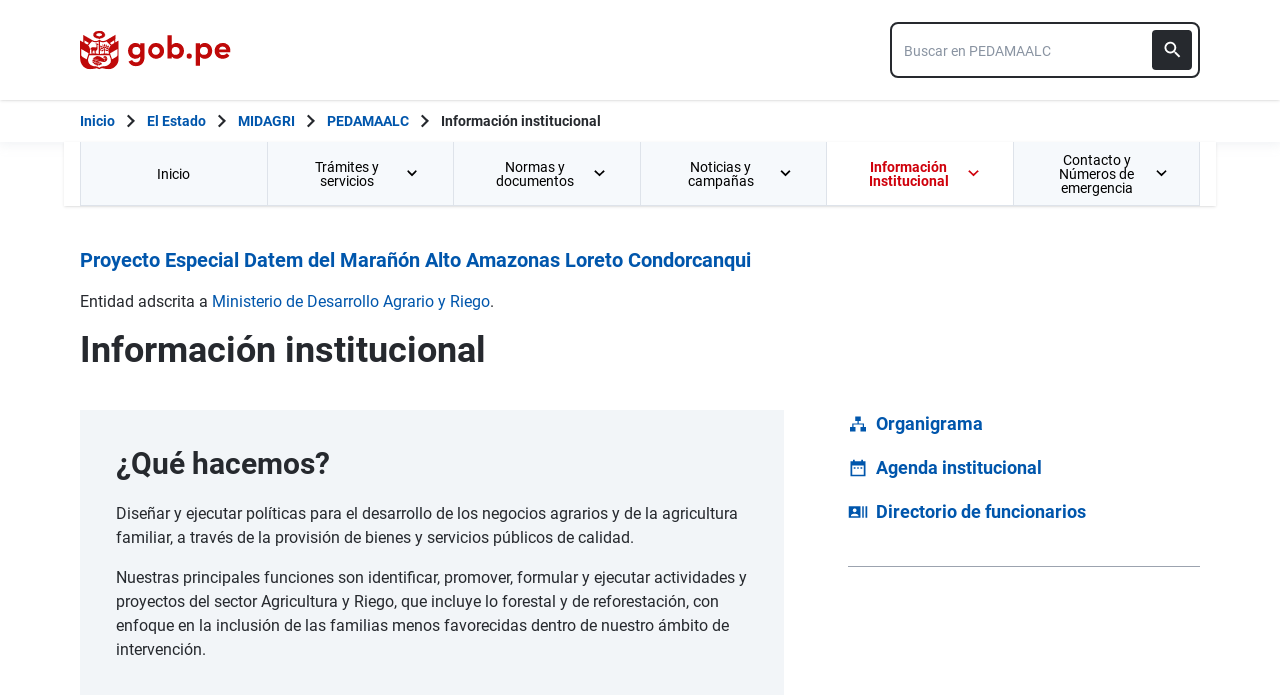

--- FILE ---
content_type: text/html; charset=utf-8
request_url: https://www.gob.pe/institucion/pedamaalc/institucional
body_size: 15929
content:
<!DOCTYPE html><html lang="es-pe"><head><meta content="GOB.PE: único punto de contacto digital del Estado Peruano con la ciudadanía, basado en una experiencia sencilla, consistente e intuitiva de acceso a información institucional, trámites y servicios públicos digitales." name="description" /><!-- Google Tag Manager -->
      <script>(function(w,d,s,l,i){w[l]=w[l]||[];w[l].push({'gtm.start':
      new Date().getTime(),event:'gtm.js'});var f=d.getElementsByTagName(s)[0],
      j=d.createElement(s),dl=l!='dataLayer'?'&l='+l:'';j.async=true;j.src=
      'https://www.googletagmanager.com/gtm.js?id='+i+dl;f.parentNode.insertBefore(j,f);
      })(window,document,'script','dataLayer','GTM-PDXDRQN3');</script>
      <!-- End Google Tag Manager --><title>Información institucional - Proyecto Especial Datem del Marañón Alto Amazonas Loreto Condorcanqui - Plataforma del Estado Peruano</title><meta charset="UTF-8" /><meta content="width=device-width, initial-scale=1" name="viewport" /><meta content="H5efy5u72DDgqekf6xOfjd06S-f366QEbnkpXoDqcAg" name="google-site-verification" /><meta content="false" name="turbo-prefetch" /><meta name="csrf-param" content="authenticity_token" />
<meta name="csrf-token" content="7eaVGCXKxG-1hZB8bLRLplCwAvs-D-0M0rY7mxwFG4AAMoiWHaJaNRpUurDH9EKS6qJgDqGz5gu-CtQc_AHcBA" /><link rel="stylesheet" href="/assets/application_base-9d9deb51.css" /><link rel="stylesheet" href="/assets/application_base-9d9deb51.css" media="print" /><link rel="stylesheet" href="/assets/application_print-8986f2e8.css" media="print" /><link rel="stylesheet" href="/assets/application-0972dfb8.css" media="all" data-turbo-track="reload" /><script>//global object for fbjs and draftjs
if (typeof global === 'undefined') {
  window.global = window;
}</script><script src="/assets/application_base-201d43e5.js" data-turbo-track="reload" defer="defer"></script><meta content="@gobpePCM" name="twitter:site" /><meta content="@gobpePCM" name="twitter:creator" /><meta content="Información institucional" name="twitter:title" /><meta content="GOB.PE: único punto de contacto digital del Estado Peruano con la ciudadanía, basado en una experiencia sencilla, consistente e intuitiva de acceso a información institucional, trámites y servicios públicos digitales. #gobpe" name="twitter:description" /><meta content="https://www.gob.pe/institucion/pedamaalc/institucional" property="og:url" /><meta content="article" property="og:type" /><meta content="Información institucional" property="og:title" /><meta content="GOB.PE: único punto de contacto digital del Estado Peruano con la ciudadanía, basado en una experiencia sencilla, consistente e intuitiva de acceso a información institucional, trámites y servicios públicos digitales. #gobpe" property="og:description" /><meta content="summary" name="twitter:card" /><meta content="200" property="og:image:width" /><meta content="200" property="og:image:height" /><meta content="https://www.gob.pe/assets/escudo-rojo-200-f4bf73f7.png" property="og:image" /><link rel="apple-touch-icon" type="image/x-icon" href="/assets/favicons/apple-icon-57x57-42e0cdf0.png" sizes="57x57" /><link rel="apple-touch-icon" type="image/x-icon" href="/assets/favicons/apple-icon-60x60-5474857c.png" sizes="60x60" /><link rel="apple-touch-icon" type="image/x-icon" href="/assets/favicons/apple-icon-72x72-23a18d8b.png" sizes="72x72" /><link rel="apple-touch-icon" type="image/x-icon" href="/assets/favicons/apple-icon-76x76-6deed722.png" sizes="76x76" /><link rel="apple-touch-icon" type="image/x-icon" href="/assets/favicons/apple-icon-114x114-952c16d1.png" sizes="114x114" /><link rel="apple-touch-icon" type="image/x-icon" href="/assets/favicons/apple-icon-120x120-09c0093c.png" sizes="120x120" /><link rel="apple-touch-icon" type="image/x-icon" href="/assets/favicons/apple-icon-144x144-cfa8302f.png" sizes="144x144" /><link rel="apple-touch-icon" type="image/x-icon" href="/assets/favicons/apple-icon-152x152-657ce405.png" sizes="152x152" /><link rel="apple-touch-icon" type="image/x-icon" href="/assets/favicons/apple-icon-180x180-f85c0fca.png" sizes="180x180" /><link rel="icon" type="image/png" href="/assets/favicons/android-icon-192x192-ec1dea24.png" sizes="192x192" /><link rel="icon" type="image/x-icon" href="/assets/favicons/favicon-1760a09d.ico" /></head><body><!-- Google Tag Manager (noscript) -->
      <noscript><iframe src="https://www.googletagmanager.com/ns.html?id=GTM-PDXDRQN3"
      height="0" width="0" style="display:none;visibility:hidden"></iframe></noscript>
      <!-- End Google Tag Manager (noscript) --><a class="sr-only focus:not-sr-only text-primary underline p-4!" href="#main">Saltar a contenido principal</a><div class="nothing"></div><header aria-label="Header" class="home bg-white shadow"><div class="container align-center relative"><div class="header__content w-full"><div class="header__half flex-align-center"><a class="logo black home__logo track-ga-interaction no-underline!" data-ga-element-type="icono-principal" data-ga-label="Logo gob.pe" href="/"><div class="home__logo__img_shield--small js-escudo md:hidden"><img height="40rem" alt="Logotipo de gob.pe" class="h-10" role="img" src="/assets/escudo_rojo_bicentenario-785637cc.svg" /></div><div aria-label="Logo gob.pe" class="home__logo__img--small" role="img"><img alt="Logo gob.pe" class="img-logo" height="40rem" src="/assets/escudo_text_gobpe_bicentenario_rojo_2-f0bf4122.svg" /><img alt="Logo gob.pe" class="d-none img-logo-focus" src="/assets/escudo_text_gobpe_bicentenario_black-b62ef1cc.svg" /></div></a></div><div class="w-220 md:w-310"><div class="search-internal"><form autocomplete="off" role="search" data-controller="" action="/institucion/pedamaalc/buscador" accept-charset="UTF-8" method="get"><div class="input-group no-print relative"><label class="visually-hidden" for="input-search-home-gobpe">Texto de búsqueda en gob.pe</label><input id="input-search-home-gobpe" placeholder="Buscar en PEDAMAALC" class="search search_autocomplete h-14 rounded-lg border-2 border-gray-900 focus:border-transparent track-ga-search" data-url="https://www.gob.pe/searches_autocomplete.json" data-institution-id="3255" data-target="" data-ga-label="buscador-Entidades" data-ga-element-type="buscador" type="search" name="term" /><input value="pedamaalc" autocomplete="off" type="hidden" name="institucion" id="institucion" /><input autocomplete="off" type="hidden" name="topic_id" id="topic_id" /><input value="" autocomplete="off" type="hidden" name="contenido" id="contenido" /><input value="none" autocomplete="off" type="hidden" name="sort_by" id="sort_by" /><button aria-label="Buscar" class="submit bg-gray-900 border-0 absolute inset-y-0 right-0 m-2 cursor-pointer p-2 rounded" disabled="true" id="btn-search-home-gobpe" type="submit"><svg xmlns="http://www.w3.org/2000/svg" width="32" height="32" viewBox="0 0 32 32" fill="none" class="w-6 h-6">
<path d="M21.0086 18.2075H20.06L19.7238 17.8834C20.9005 16.5146 21.6089 14.7376 21.6089 12.8045C21.6089 8.494 18.1149 5 13.8045 5C9.494 5 6 8.494 6 12.8045C6 17.1149 9.494 20.6089 13.8045 20.6089C15.7376 20.6089 17.5146 19.9005 18.8834 18.7238L19.2075 19.06V20.0086L25.211 26L27 24.211L21.0086 18.2075ZM13.8045 18.2075C10.8148 18.2075 8.40137 15.7942 8.40137 12.8045C8.40137 9.81475 10.8148 7.40137 13.8045 7.40137C16.7942 7.40137 19.2075 9.81475 19.2075 12.8045C19.2075 15.7942 16.7942 18.2075 13.8045 18.2075Z" fill="white"></path>
</svg></button></div></form></div></div></div></div></header><div class="react-modal"></div><div class="js-breadcrumb-full-width text-sm bg-white"><div class="container md:max-w-6xl mx-auto px-4"><div class="row"><nav aria-label="Ruta de páginas" class="col-md-12 px-4"><ol class="breadcrumb font-bold"><li class="breadcrumb-item hidden-sm-down hidden-md-down"><a aria-label="Inicio Gob.pe" class="track-ga-interaction" data-ga-element-type="link" data-ga-label="inicio" href="/"><div class="home__logo__img__breadcrumb" id="home">Inicio</div><div class="home__logo__img__breadcrumb hidden" id="escudo"><div class="mr-2"><img alt="gob.pe" class="h-8" height="32rem" src="/assets/escudo_text_gobpe_bicentenario-4656b576.svg" /></div></div></a></li><li class="breadcrumb-item hidden-sm-down hidden-md-down"><span class="hidden-sm-down hidden-md-down mx-1 md:mx-3"><svg xmlns="http://www.w3.org/2000/svg" xmlns:xlink="http://www.w3.org/1999/xlink" version="1.1" id="Capa_1" x="0px" y="0px" viewBox="0 0 10.1 16.3" style="enable-background:new 0 0 10.1 16.3;" xml:space="preserve" width="10.1" height="16.3" aria-hidden="true" class="w-2">
	<path fill="currentColor" d="M0,14.4l6.2-6.2L0,1.9L2,0l8.1,8.1L2,16.3L0,14.4z"></path>
</svg></span><span class="hidden-lg-up mx-1 md:mx-3"><svg xmlns="http://www.w3.org/2000/svg" xmlns:xlink="http://www.w3.org/1999/xlink" version="1.1" id="Capa_1" x="0px" y="0px" viewBox="0 0 10.1 16.3" style="enable-background:new 0 0 10.1 16.3;" xml:space="preserve" width="10.1" height="16.3" aria-hidden="true" class="w-2">
	<path fill="currentColor" d="m 10.1,1.9 -6.2,6.2 6.2,6.3 -2,1.9 L 0,8.2 8.1,0 Z"></path>
</svg></span><a class="track-ga-interaction font-bold ellipsis-breadcrumb" data-ga-element-type="link" data-ga-label="El Estado" href="/estado">El Estado</a></li><li class="breadcrumb-item hidden-sm-down hidden-md-down"><span class="hidden-sm-down hidden-md-down mx-1 md:mx-3"><svg xmlns="http://www.w3.org/2000/svg" xmlns:xlink="http://www.w3.org/1999/xlink" version="1.1" id="Capa_1" x="0px" y="0px" viewBox="0 0 10.1 16.3" style="enable-background:new 0 0 10.1 16.3;" xml:space="preserve" width="10.1" height="16.3" aria-hidden="true" class="w-2">
	<path fill="currentColor" d="M0,14.4l6.2-6.2L0,1.9L2,0l8.1,8.1L2,16.3L0,14.4z"></path>
</svg></span><span class="hidden-lg-up mx-1 md:mx-3"><svg xmlns="http://www.w3.org/2000/svg" xmlns:xlink="http://www.w3.org/1999/xlink" version="1.1" id="Capa_1" x="0px" y="0px" viewBox="0 0 10.1 16.3" style="enable-background:new 0 0 10.1 16.3;" xml:space="preserve" width="10.1" height="16.3" aria-hidden="true" class="w-2">
	<path fill="currentColor" d="m 10.1,1.9 -6.2,6.2 6.2,6.3 -2,1.9 L 0,8.2 8.1,0 Z"></path>
</svg></span><a class="track-ga-interaction font-bold ellipsis-breadcrumb" data-ga-element-type="link" data-ga-label="MIDAGRI" href="/midagri">MIDAGRI</a></li><li class="breadcrumb-item"><span class="hidden-sm-down hidden-md-down mx-1 md:mx-3"><svg xmlns="http://www.w3.org/2000/svg" xmlns:xlink="http://www.w3.org/1999/xlink" version="1.1" id="Capa_1" x="0px" y="0px" viewBox="0 0 10.1 16.3" style="enable-background:new 0 0 10.1 16.3;" xml:space="preserve" width="10.1" height="16.3" aria-hidden="true" class="w-2">
	<path fill="currentColor" d="M0,14.4l6.2-6.2L0,1.9L2,0l8.1,8.1L2,16.3L0,14.4z"></path>
</svg></span><span class="hidden-lg-up mx-1 md:mx-3"><svg xmlns="http://www.w3.org/2000/svg" xmlns:xlink="http://www.w3.org/1999/xlink" version="1.1" id="Capa_1" x="0px" y="0px" viewBox="0 0 10.1 16.3" style="enable-background:new 0 0 10.1 16.3;" xml:space="preserve" width="10.1" height="16.3" aria-hidden="true" class="w-2">
	<path fill="currentColor" d="m 10.1,1.9 -6.2,6.2 6.2,6.3 -2,1.9 L 0,8.2 8.1,0 Z"></path>
</svg></span><a class="track-ga-interaction font-bold" data-ga-element-type="link" data-ga-label="PEDAMAALC" href="/pedamaalc">PEDAMAALC</a></li><li class="breadcrumb-item hidden-sm-down hidden-md-down"><span class="hidden-sm-down hidden-md-down mx-1 md:mx-3"><svg xmlns="http://www.w3.org/2000/svg" xmlns:xlink="http://www.w3.org/1999/xlink" version="1.1" id="Capa_1" x="0px" y="0px" viewBox="0 0 10.1 16.3" style="enable-background:new 0 0 10.1 16.3;" xml:space="preserve" width="10.1" height="16.3" aria-hidden="true" class="w-2">
	<path fill="currentColor" d="M0,14.4l6.2-6.2L0,1.9L2,0l8.1,8.1L2,16.3L0,14.4z"></path>
</svg></span><a aria-current="page">Información institucional</a></li></ol></nav><div class="searchbox"><div class="search-breadcrumb"></div></div></div></div></div><main aria-label="Contenido principal" role="main" id="main" class="yield js-sharect "><nav aria-label="Menú institucional" class="container hidden lg:block bg-white p-0 shadow" id="nav-institutional"><ul class="clicky-menu no-js flex h-full bg-gray-70" role="menu"><li aria-haspopup="true" class="flex-1" role="menuitem"><a class="px-6 py-3 h-full track-ga-interaction" data-ga-element-type="link" data-ga-institution="pedamaalc" data-ga-label="Inicio" data-ga-title-section="menu" href="/pedamaalc">Inicio </a></li><li aria-haspopup="true" class="flex-1" role="menuitem"><a class="px-6 py-3 h-full track-ga-interaction" data-ga-element-type="link" data-ga-institution="pedamaalc" data-ga-label="Trámites y servicios" data-ga-title-section="menu" href="">Trámites y servicios <svg xmlns="http://www.w3.org/2000/svg" width="10" height="7" viewBox="0 0 10 7" fill="none" class="inline mr-2 w-3 js-title-arrow-menu inline w-5">
<path d="M1.175 0.158325L5 3.97499L8.825 0.158325L10 1.33333L5 6.33333L0 1.33333L1.175 0.158325Z" fill="currentColor"></path>
</svg></a><ul class="grid gap-x-8 border-r border-l border-b border-blue-200 p-9 bg-white left-0 grid-cols-2 submenu-columns-2" role="menu"><div class="col-span-1"><h2 class="leading-5 font-medium text-base">Enlaces directos</h2><hr aria-hidden="" class="border border-blue-200 w-90 my-4" /><div class="grid grid-cols-2"><li class="leading-5 mb-4 mr-8 grid content-center" role="menuitem"><a class="py-2 flex-align-center track-ga-interaction" data-ga-element-type="link" data-ga-label="Denuncia actos de corrupción de funcionarios de esta entidad" data-ga-institution="pedamaalc" data-ga-title-section="menu" href="https://denuncias.servicios.gob.pe/?gobpe_id=3255">Denuncia actos de corrupción de funcionarios de esta entidad<svg xmlns="http://www.w3.org/2000/svg" width="17" height="17" viewBox="0 0 17 17" fill="none" class="ml-1 w-7/50">
<path d="M1 0.999878L1.00001 0.899878L0.9 0.899865V0.999878V15.9999V16.0999L0.999986 16.0999H1.00002H1.00012H1.00053H1.00214L1.00854 16.0999L1.03366 16.0999L1.13033 16.0999L1.48645 16.0999L2.66667 16.1H14.3333H14.3387H14.3441H14.3494H14.3548H14.3601H14.3655H14.3708H14.3762H14.3815H14.3868H14.3922H14.3975H14.4028H14.4081H14.4135H14.4188H14.4241H14.4294H14.4347H14.44H14.4452H14.4505H14.4558H14.4611H14.4664H14.4716H14.4769H14.4821H14.4874H14.4926H14.4979H14.5031H14.5083H14.5136H14.5188H14.524H14.5292H14.5344H14.5396H14.5448H14.55H14.5552H14.5604H14.5656H14.5708H14.5759H14.5811H14.5863H14.5914H14.5966H14.6017H14.6069H14.612H14.6171H14.6223H14.6274H14.6325H14.6376H14.6427H14.6478H14.6529H14.658H14.6631H14.6681H14.6732H14.6783H14.6833H14.6884H14.6934H14.6985H14.7035H14.7085H14.7136H14.7186H14.7236H14.7286H14.7336H14.7386H14.7436H14.7486H14.7536H14.7585H14.7635H14.7685H14.7734H14.7784H14.7833H14.7883H14.7932H14.7981H14.803H14.8079H14.8129H14.8178H14.8226H14.8275H14.8324H14.8373H14.8422H14.847H14.8519H14.8567H14.8616H14.8664H14.8712H14.8761H14.8809H14.8857H14.8905H14.8953H14.9001H14.9049H14.9096H14.9144H14.9192H14.9239H14.9287H14.9334H14.9382H14.9429H14.9476H14.9523H14.957H14.9617H14.9664H14.9711H14.9758H14.9805H14.9851H14.9898H14.9944H14.9991H15.0037H15.0084H15.013H15.0176H15.0222H15.0268H15.0314H15.036H15.0406H15.0451H15.0497H15.0542H15.0588H15.0633H15.0679H15.0724H15.0769H15.0814H15.0859H15.0904H15.0949H15.0994H15.1038H15.1083H15.1128H15.1172H15.1216H15.1261H15.1305H15.1349H15.1393H15.1437H15.1481H15.1525H15.1569H15.1612H15.1656H15.1699H15.1743H15.1786H15.1829H15.1873H15.1916H15.1959H15.2002H15.2044H15.2087H15.213H15.2172H15.2215H15.2257H15.23H15.2342H15.2384H15.2426H15.2468H15.251H15.2552H15.2593H15.2635H15.2677H15.2718H15.2759H15.2801H15.2842H15.2883H15.2924H15.2965H15.3006H15.3046H15.3087H15.3128H15.3168H15.3208H15.3249H15.3289H15.3329H15.3369H15.3409H15.3449H15.3488H15.3528H15.3568H15.3607H15.3646H15.3686H15.3725H15.3764H15.3803H15.3842H15.388H15.3919H15.3958H15.3996H15.4035H15.4073H15.4111H15.4149H15.4187H15.4225H15.4263H15.43H15.4338H15.4376H15.4413H15.445H15.4487H15.4525H15.4562H15.4598H15.4635H15.4672H15.4708H15.4745H15.4781H15.4818H15.4854H15.489H15.4926H15.4962H15.4997H15.5033H15.5069H15.5104H15.514H15.5175H15.521H15.5245H15.528H15.5315H15.5349H15.5384H15.5418H15.5453H15.5487H15.5521H15.5555H15.5589H15.5623H15.5657H15.5691H15.5724H15.5758H15.5791H15.5824H15.5857H15.589H15.5923H15.5956H15.5988H15.6021H15.6053H15.6086H15.6118H15.615H15.6182H15.6214H15.6245H15.6277H15.6309H15.634H15.6371H15.6402H15.6433H15.6464H15.6495H15.6526H15.6557H15.6587H15.6617H15.6648H15.6678H15.6708H15.6738H15.6767H15.6797H15.6827H15.6856H15.6885H15.6914H15.6944H15.6972H15.7001H15.703H15.7059H15.7087H15.7115H15.7144H15.7172H15.72H15.7227H15.7255H15.7283H15.731H15.7338H15.7365H15.7392H15.7419H15.7446H15.7473H15.7499H15.7526H15.7552H15.7578H15.7604H15.763H15.7656H15.7682H15.7708H15.7733H15.7758H15.7784H15.7809H15.7834H15.7858H15.7883H15.7908H15.7932H15.7957H15.7981H15.8005H15.8029H15.8053H15.8076H15.81H15.8123H15.8146H15.817H15.8193H15.8215H15.8238H15.8261H15.8283H15.8306H15.8328H15.835H15.8372H15.8394H15.8415H15.8437H15.8458H15.848H15.8501H15.8522H15.8543H15.8563H15.8584H15.8604H15.8625H15.8645H15.8665H15.8685H15.8705H15.8724H15.8744H15.8763H15.8782H15.8801H15.882H15.8839H15.8858H15.8876H15.8895H15.8913H15.8931H15.8949H15.8967H15.8984H15.9002H15.9019H15.9037H15.9054H15.9071H15.9087H15.9104H15.9121H15.9137H15.9153H15.9169H15.9185H15.9201H15.9217H15.9232H15.9247H15.9263H15.9278H15.9293H15.9307H15.9322H15.9336H15.9351H15.9365H15.9379H15.9393H15.9407H15.942H15.9434H15.9447H15.946H15.9473H15.9486H15.9498H15.9511H15.9523H15.9536H15.9548H15.956H15.9571H15.9583H15.9594H15.9606H15.9617H15.9628H15.9639H15.9649H15.966H15.967H15.968H15.969H15.97H15.971H15.972H15.9729H15.9738H15.9748H15.9757H15.9765H15.9774H15.9783H15.9791H15.9799H15.9807H15.9815H15.9823H15.983H15.9838H15.9845H15.9852H15.9859H15.9865H15.9872H15.9878H15.9885H15.9891H15.9897H15.9902H15.9908H15.9914H15.9919H15.9924H15.9929H15.9934H15.9938H15.9943H15.9947H15.9951H15.9955H15.9959H15.9963H15.9966H15.9969H15.9972H15.9975H15.9978H15.9981H15.9983H15.9986H15.9988H15.999H15.9991H15.9993H15.9995H15.9996H15.9997H15.9998H15.9999H15.9999H16H16H16.1L16.1 16L16.0999 12.6665L16.0999 12.5665H15.9999H14.3332H14.2332L14.2332 12.6665L14.2333 14.2333H2.76667V2.76664H4.33333H4.43333V2.66664V0.999976V0.899976H4.33333H2.66667L1.48647 0.899927L1.13035 0.899893L1.03369 0.899882L1.00857 0.899879L1.00217 0.899878L1.00055 0.899878L1.00015 0.899878L1.00005 0.899878L1.00002 0.899878L1 0.999878ZM10.1667 0.899976H10.0667V0.999976V2.66664V2.76664H10.1667H12.9169L4.89596 10.7876L4.82525 10.8583L4.89596 10.929L6.07096 12.104L6.14167 12.1747L6.21238 12.104L14.2333 4.08307V6.83331V6.93331H14.3333H16H16.1V6.83331V0.999976V0.899976H16H10.1667Z" fill="#0056AC" stroke="#0056AC" stroke-width="0.2"></path>
</svg></a></li><li class="leading-5 mb-4 mr-8 grid content-center" role="menuitem"><a class="py-2 flex-align-center track-ga-interaction" data-ga-element-type="link" data-ga-label="Mesa de partes" data-ga-institution="pedamaalc" data-ga-title-section="menu" href="https://www.gob.pe/20416-acceder-a-mesa-de-partes?child=80815">Mesa de partes</a></li><li class="leading-5 mb-4 mr-8 grid content-center" role="menuitem"><a class="py-2 flex-align-center track-ga-interaction" data-ga-element-type="link" data-ga-label="Libro de reclamaciones" data-ga-institution="pedamaalc" data-ga-title-section="menu" href="https://reclamos.servicios.gob.pe/?institution_id=189">Libro de reclamaciones<svg xmlns="http://www.w3.org/2000/svg" width="17" height="17" viewBox="0 0 17 17" fill="none" class="ml-1 w-7/50">
<path d="M1 0.999878L1.00001 0.899878L0.9 0.899865V0.999878V15.9999V16.0999L0.999986 16.0999H1.00002H1.00012H1.00053H1.00214L1.00854 16.0999L1.03366 16.0999L1.13033 16.0999L1.48645 16.0999L2.66667 16.1H14.3333H14.3387H14.3441H14.3494H14.3548H14.3601H14.3655H14.3708H14.3762H14.3815H14.3868H14.3922H14.3975H14.4028H14.4081H14.4135H14.4188H14.4241H14.4294H14.4347H14.44H14.4452H14.4505H14.4558H14.4611H14.4664H14.4716H14.4769H14.4821H14.4874H14.4926H14.4979H14.5031H14.5083H14.5136H14.5188H14.524H14.5292H14.5344H14.5396H14.5448H14.55H14.5552H14.5604H14.5656H14.5708H14.5759H14.5811H14.5863H14.5914H14.5966H14.6017H14.6069H14.612H14.6171H14.6223H14.6274H14.6325H14.6376H14.6427H14.6478H14.6529H14.658H14.6631H14.6681H14.6732H14.6783H14.6833H14.6884H14.6934H14.6985H14.7035H14.7085H14.7136H14.7186H14.7236H14.7286H14.7336H14.7386H14.7436H14.7486H14.7536H14.7585H14.7635H14.7685H14.7734H14.7784H14.7833H14.7883H14.7932H14.7981H14.803H14.8079H14.8129H14.8178H14.8226H14.8275H14.8324H14.8373H14.8422H14.847H14.8519H14.8567H14.8616H14.8664H14.8712H14.8761H14.8809H14.8857H14.8905H14.8953H14.9001H14.9049H14.9096H14.9144H14.9192H14.9239H14.9287H14.9334H14.9382H14.9429H14.9476H14.9523H14.957H14.9617H14.9664H14.9711H14.9758H14.9805H14.9851H14.9898H14.9944H14.9991H15.0037H15.0084H15.013H15.0176H15.0222H15.0268H15.0314H15.036H15.0406H15.0451H15.0497H15.0542H15.0588H15.0633H15.0679H15.0724H15.0769H15.0814H15.0859H15.0904H15.0949H15.0994H15.1038H15.1083H15.1128H15.1172H15.1216H15.1261H15.1305H15.1349H15.1393H15.1437H15.1481H15.1525H15.1569H15.1612H15.1656H15.1699H15.1743H15.1786H15.1829H15.1873H15.1916H15.1959H15.2002H15.2044H15.2087H15.213H15.2172H15.2215H15.2257H15.23H15.2342H15.2384H15.2426H15.2468H15.251H15.2552H15.2593H15.2635H15.2677H15.2718H15.2759H15.2801H15.2842H15.2883H15.2924H15.2965H15.3006H15.3046H15.3087H15.3128H15.3168H15.3208H15.3249H15.3289H15.3329H15.3369H15.3409H15.3449H15.3488H15.3528H15.3568H15.3607H15.3646H15.3686H15.3725H15.3764H15.3803H15.3842H15.388H15.3919H15.3958H15.3996H15.4035H15.4073H15.4111H15.4149H15.4187H15.4225H15.4263H15.43H15.4338H15.4376H15.4413H15.445H15.4487H15.4525H15.4562H15.4598H15.4635H15.4672H15.4708H15.4745H15.4781H15.4818H15.4854H15.489H15.4926H15.4962H15.4997H15.5033H15.5069H15.5104H15.514H15.5175H15.521H15.5245H15.528H15.5315H15.5349H15.5384H15.5418H15.5453H15.5487H15.5521H15.5555H15.5589H15.5623H15.5657H15.5691H15.5724H15.5758H15.5791H15.5824H15.5857H15.589H15.5923H15.5956H15.5988H15.6021H15.6053H15.6086H15.6118H15.615H15.6182H15.6214H15.6245H15.6277H15.6309H15.634H15.6371H15.6402H15.6433H15.6464H15.6495H15.6526H15.6557H15.6587H15.6617H15.6648H15.6678H15.6708H15.6738H15.6767H15.6797H15.6827H15.6856H15.6885H15.6914H15.6944H15.6972H15.7001H15.703H15.7059H15.7087H15.7115H15.7144H15.7172H15.72H15.7227H15.7255H15.7283H15.731H15.7338H15.7365H15.7392H15.7419H15.7446H15.7473H15.7499H15.7526H15.7552H15.7578H15.7604H15.763H15.7656H15.7682H15.7708H15.7733H15.7758H15.7784H15.7809H15.7834H15.7858H15.7883H15.7908H15.7932H15.7957H15.7981H15.8005H15.8029H15.8053H15.8076H15.81H15.8123H15.8146H15.817H15.8193H15.8215H15.8238H15.8261H15.8283H15.8306H15.8328H15.835H15.8372H15.8394H15.8415H15.8437H15.8458H15.848H15.8501H15.8522H15.8543H15.8563H15.8584H15.8604H15.8625H15.8645H15.8665H15.8685H15.8705H15.8724H15.8744H15.8763H15.8782H15.8801H15.882H15.8839H15.8858H15.8876H15.8895H15.8913H15.8931H15.8949H15.8967H15.8984H15.9002H15.9019H15.9037H15.9054H15.9071H15.9087H15.9104H15.9121H15.9137H15.9153H15.9169H15.9185H15.9201H15.9217H15.9232H15.9247H15.9263H15.9278H15.9293H15.9307H15.9322H15.9336H15.9351H15.9365H15.9379H15.9393H15.9407H15.942H15.9434H15.9447H15.946H15.9473H15.9486H15.9498H15.9511H15.9523H15.9536H15.9548H15.956H15.9571H15.9583H15.9594H15.9606H15.9617H15.9628H15.9639H15.9649H15.966H15.967H15.968H15.969H15.97H15.971H15.972H15.9729H15.9738H15.9748H15.9757H15.9765H15.9774H15.9783H15.9791H15.9799H15.9807H15.9815H15.9823H15.983H15.9838H15.9845H15.9852H15.9859H15.9865H15.9872H15.9878H15.9885H15.9891H15.9897H15.9902H15.9908H15.9914H15.9919H15.9924H15.9929H15.9934H15.9938H15.9943H15.9947H15.9951H15.9955H15.9959H15.9963H15.9966H15.9969H15.9972H15.9975H15.9978H15.9981H15.9983H15.9986H15.9988H15.999H15.9991H15.9993H15.9995H15.9996H15.9997H15.9998H15.9999H15.9999H16H16H16.1L16.1 16L16.0999 12.6665L16.0999 12.5665H15.9999H14.3332H14.2332L14.2332 12.6665L14.2333 14.2333H2.76667V2.76664H4.33333H4.43333V2.66664V0.999976V0.899976H4.33333H2.66667L1.48647 0.899927L1.13035 0.899893L1.03369 0.899882L1.00857 0.899879L1.00217 0.899878L1.00055 0.899878L1.00015 0.899878L1.00005 0.899878L1.00002 0.899878L1 0.999878ZM10.1667 0.899976H10.0667V0.999976V2.66664V2.76664H10.1667H12.9169L4.89596 10.7876L4.82525 10.8583L4.89596 10.929L6.07096 12.104L6.14167 12.1747L6.21238 12.104L14.2333 4.08307V6.83331V6.93331H14.3333H16H16.1V6.83331V0.999976V0.899976H16H10.1667Z" fill="#0056AC" stroke="#0056AC" stroke-width="0.2"></path>
</svg></a></li><li class="leading-5 mb-4 mr-8 grid content-center" role="menuitem"><a class="py-2 flex-align-center track-ga-interaction" data-ga-element-type="link" data-ga-label="Acceso a la información pública" data-ga-institution="pedamaalc" data-ga-title-section="menu" href="https://www.gob.pe/16747-proyecto-especial-datem-del-maranon-alto-amazonas-loreto-condorcanqui-solicitar-informacion-publica-del-proyecto-especial-datem-del-maranon">Acceso a la información pública</a></li><li class="leading-5 mb-4 mr-8 grid content-center" role="menuitem"><a class="py-2 flex-align-center track-ga-interaction" data-ga-element-type="link" data-ga-label="Trabaja con nosotros" data-ga-institution="pedamaalc" data-ga-title-section="menu" href="http://pedamaalc.gob.pe/convocatoria/">Trabaja con nosotros</a></li></div></div><div class="col-span-1"><h2 class="leading-5 font-medium text-base">Contenido más visto</h2><hr aria-hidden="" class="border border-blue-200 w-90 my-4" /><div class="grid grid-cols-2"><div class="col-span-2"><li class="leading-5 mb-4 mr-4" role="menuitem"><a class="track-ga-interaction" data-ga-element-type="link" data-ga-label="Acceder a mesa de partes" data-ga-institution="pedamaalc" data-ga-title-section="menu" href="/institucion/pedamaalc/pages/80815-proyecto-especial-datem-del-maranon-alto-amazonas-loreto-condorcanqui-acceder-a-mesa-de-partes">Acceder a mesa de partes</a></li><li class="leading-5 mb-4 mr-4" role="menuitem"><a class="track-ga-interaction" data-ga-element-type="link" data-ga-label="Consultar información de transparencia" data-ga-institution="pedamaalc" data-ga-title-section="menu" href="/institucion/pedamaalc/pages/61192-proyecto-especial-datem-del-maranon-alto-amazonas-loreto-condorcanqui-consultar-informacion-de-transparencia">Consultar información de transparencia</a></li><li class="leading-5 mb-4 mr-4" role="menuitem"><a class="track-ga-interaction" data-ga-element-type="link" data-ga-label="Solicitar información pública del Proyecto Especial Datem del Marañón" data-ga-institution="pedamaalc" data-ga-title-section="menu" href="/institucion/pedamaalc/pages/16747-proyecto-especial-datem-del-maranon-alto-amazonas-loreto-condorcanqui-solicitar-informacion-publica-del-proyecto-especial-datem-del-maranon">Solicitar información pública del Proyecto Especial Datem del Marañón</a></li></div></div></div><div class="col-span-2"><hr aria-hidden="" class="border border-blue-200 w-full my-8" /></div><div class="col-span-2 flex justify-center"><a class="btn-see-all-nav track-ga-interaction w-half" data-ga-element-type="boton" data-ga-institution="pedamaalc" data-ga-label="Todos los trámites y servicios" data-ga-title-section="menu" href="/institucion/pedamaalc/tramites-y-servicios">Todos los trámites y servicios<svg xmlns="http://www.w3.org/2000/svg" xmlns:xlink="http://www.w3.org/1999/xlink" version="1.1" id="Capa_1" x="0px" y="0px" viewBox="0 0 10.1 16.3" style="enable-background:new 0 0 10.1 16.3;" xml:space="preserve" width="10.1" height="16.3" class="ml-4">
	<path fill="currentColor" d="M0,14.4l6.2-6.2L0,1.9L2,0l8.1,8.1L2,16.3L0,14.4z"></path>
</svg></a></div></ul></li><li aria-haspopup="true" class="flex-1" role="menuitem"><a class="px-6 py-3 h-full track-ga-interaction" data-ga-element-type="link" data-ga-institution="pedamaalc" data-ga-label="Normas y documentos" data-ga-title-section="menu" href="">Normas y documentos <svg xmlns="http://www.w3.org/2000/svg" width="10" height="7" viewBox="0 0 10 7" fill="none" class="inline mr-2 w-3 js-title-arrow-menu inline w-5">
<path d="M1.175 0.158325L5 3.97499L8.825 0.158325L10 1.33333L5 6.33333L0 1.33333L1.175 0.158325Z" fill="currentColor"></path>
</svg></a><ul class="grid gap-x-8 border-r border-l border-b border-blue-200 p-9 bg-white left-0 grid-cols-2 submenu-columns-2" role="menu"><div class="col-span-1"><h2 class="leading-5 font-medium text-base">Normas y documentos legales</h2><hr aria-hidden="" class="border border-blue-200 w-90 my-4" /><div class="grid grid-cols-2"><div class="col-span-1"><li class="leading-5 mb-4 mr-4" role="menuitem"><a class="track-ga-interaction" data-ga-element-type="link" data-ga-label="Todos las normas y documentos legales" data-ga-institution="pedamaalc" data-ga-title-section="menu" href="/institucion/pedamaalc/normas-legales">Todos las normas y documentos legales</a></li><li class="leading-5 mb-4 mr-4" role="menuitem"><a class="track-ga-interaction" data-ga-element-type="link" data-ga-label="Todos los compendios de normas y documentos legales" data-ga-institution="pedamaalc" data-ga-title-section="menu" href="/institucion/pedamaalc/colecciones/normas">Todos los compendios de normas y documentos legales</a></li></div><div class="col-span-1"><h2 class="leading-5 font-medium mb-4 text-base">Tipo de Normas</h2><li class="leading-5 level-one mb-4" role="menuitem"><a class="flex-align-center track-ga-interaction " data-ga-element-type="link" data-ga-label="Directiva" data-ga-institution="pedamaalc" data-ga-title-section="menu" href="/institucion/pedamaalc/normas-legales/tipos/28-directiva">Directiva</a></li><li class="leading-5 level-one mb-4" role="menuitem"><a class="flex-align-center track-ga-interaction " data-ga-element-type="link" data-ga-label="Resolución de Dirección Ejecutiva" data-ga-institution="pedamaalc" data-ga-title-section="menu" href="/institucion/pedamaalc/normas-legales/tipos/46-resolucion-de-direccion-ejecutiva">Resolución de Dirección Ejecutiva</a></li><li class="leading-5 level-one mb-4" role="menuitem"><a class="flex-align-center track-ga-interaction " data-ga-element-type="link" data-ga-label="Resolución de la Oficina de Administración" data-ga-institution="pedamaalc" data-ga-title-section="menu" href="/institucion/pedamaalc/normas-legales/tipos/55-resolucion-de-la-oficina-de-administracion">Resolución de la Oficina de Administración</a></li><li class="leading-5 level-one mb-4" role="menuitem"><a class="flex-align-center track-ga-interaction " data-ga-element-type="link" data-ga-label="Resolución Directoral" data-ga-institution="pedamaalc" data-ga-title-section="menu" href="/institucion/pedamaalc/normas-legales/tipos/26-resolucion-directoral">Resolución Directoral</a></li><li class="leading-5 level-one mb-4" role="menuitem"><a class="flex-align-center track-ga-interaction font-semibold" data-ga-element-type="link" data-ga-label="Ver todos los tipos de normas" data-ga-institution="pedamaalc" data-ga-title-section="menu" href="/institucion/pedamaalc/normas-legales/tipos">Ver todos los tipos de normas<svg xmlns="http://www.w3.org/2000/svg" xmlns:xlink="http://www.w3.org/1999/xlink" version="1.1" id="Capa_1" x="0px" y="0px" viewBox="0 0 10.1 16.3" style="enable-background:new 0 0 10.1 16.3;" xml:space="preserve" width="10.1" height="16.3" class="ml-4">
	<path fill="currentColor" d="M0,14.4l6.2-6.2L0,1.9L2,0l8.1,8.1L2,16.3L0,14.4z"></path>
</svg></a></li></div></div></div><div class="col-span-1"><h2 class="leading-5 font-medium text-base">Informes y publicaciones</h2><hr aria-hidden="" class="border border-blue-200 w-90 my-4" /><div class="grid grid-cols-2"><div class="col-span-1"><li class="leading-5 mb-4 mr-4" role="menuitem"><a class="track-ga-interaction" data-ga-element-type="link" data-ga-label="Todos los informes y publicaciones" data-ga-institution="pedamaalc" data-ga-title-section="menu" href="/institucion/pedamaalc/informes-publicaciones">Todos los informes y publicaciones</a></li><li class="leading-5 mb-4 mr-4" role="menuitem"><a class="track-ga-interaction" data-ga-element-type="link" data-ga-label="Todos los compendios de informes y publicaciones" data-ga-institution="pedamaalc" data-ga-title-section="menu" href="/institucion/pedamaalc/colecciones/informes-publicaciones">Todos los compendios de informes y publicaciones</a></li></div><div class="col-span-1"><h2 class="leading-5 font-medium mb-4 text-base">Tipo de Informes</h2><li class="leading-5 level-one mb-4" role="menuitem"><a class="flex-align-center track-ga-interaction " data-ga-element-type="link" data-ga-label="Convenio" data-ga-institution="pedamaalc" data-ga-title-section="menu" href="/institucion/pedamaalc/informes-publicaciones/tipos/104-convenio">Convenio</a></li><li class="leading-5 level-one mb-4" role="menuitem"><a class="flex-align-center track-ga-interaction " data-ga-element-type="link" data-ga-label="Documento de Gestión" data-ga-institution="pedamaalc" data-ga-title-section="menu" href="/institucion/pedamaalc/informes-publicaciones/tipos/27-documento-de-gestion">Documento de Gestión</a></li><li class="leading-5 level-one mb-4" role="menuitem"><a class="flex-align-center track-ga-interaction " data-ga-element-type="link" data-ga-label="Estados financieros" data-ga-institution="pedamaalc" data-ga-title-section="menu" href="/institucion/pedamaalc/informes-publicaciones/tipos/2629-estados-financieros">Estados financieros</a></li><li class="leading-5 level-one mb-4" role="menuitem"><a class="flex-align-center track-ga-interaction " data-ga-element-type="link" data-ga-label="Formulario" data-ga-institution="pedamaalc" data-ga-title-section="menu" href="/institucion/pedamaalc/informes-publicaciones/tipos/67-formulario">Formulario</a></li><li class="leading-5 level-one mb-4" role="menuitem"><a class="flex-align-center track-ga-interaction font-semibold" data-ga-element-type="link" data-ga-label="Ver todos los tipos de informes" data-ga-institution="pedamaalc" data-ga-title-section="menu" href="/institucion/pedamaalc/informes-publicaciones/tipos">Ver todos los tipos de informes<svg xmlns="http://www.w3.org/2000/svg" xmlns:xlink="http://www.w3.org/1999/xlink" version="1.1" id="Capa_1" x="0px" y="0px" viewBox="0 0 10.1 16.3" style="enable-background:new 0 0 10.1 16.3;" xml:space="preserve" width="10.1" height="16.3" class="ml-4">
	<path fill="currentColor" d="M0,14.4l6.2-6.2L0,1.9L2,0l8.1,8.1L2,16.3L0,14.4z"></path>
</svg></a></li></div></div></div><div class="col-span-2"><hr aria-hidden="" class="border border-blue-200 w-full my-8" /></div><div class="col-span-2 flex justify-center"><a class="btn-see-all-nav track-ga-interaction w-half" data-ga-element-type="boton" data-ga-institution="pedamaalc" data-ga-label="Todas las normas y documentos" data-ga-title-section="menu" href="/institucion/pedamaalc/normas-y-documentos">Todas las normas y documentos<svg xmlns="http://www.w3.org/2000/svg" xmlns:xlink="http://www.w3.org/1999/xlink" version="1.1" id="Capa_1" x="0px" y="0px" viewBox="0 0 10.1 16.3" style="enable-background:new 0 0 10.1 16.3;" xml:space="preserve" width="10.1" height="16.3" class="ml-4">
	<path fill="currentColor" d="M0,14.4l6.2-6.2L0,1.9L2,0l8.1,8.1L2,16.3L0,14.4z"></path>
</svg></a></div></ul></li><li aria-haspopup="true" class="flex-1" role="menuitem"><a class="px-6 py-3 h-full track-ga-interaction" data-ga-element-type="link" data-ga-institution="pedamaalc" data-ga-label="Noticias y campañas" data-ga-title-section="menu" href="/institucion/pedamaalc/noticias">Noticias y campañas <svg xmlns="http://www.w3.org/2000/svg" width="10" height="7" viewBox="0 0 10 7" fill="none" class="inline mr-2 w-3 js-title-arrow-menu inline w-5">
<path d="M1.175 0.158325L5 3.97499L8.825 0.158325L10 1.33333L5 6.33333L0 1.33333L1.175 0.158325Z" fill="currentColor"></path>
</svg></a><ul class="grid gap-x-8 border-r border-l border-b border-blue-200 p-9 bg-white left-0 grid-cols-2 submenu-columns-2" role="menu"><div class="col-span-1"><h2 class="leading-5 font-medium mb-2 text-base">Noticias</h2><li role="menuitem"><a class="py-2 font-semibold flex-align-center track-ga-interaction" data-ga-element-type="link" data-ga-label="Todas las noticias" data-ga-institution="pedamaalc" data-ga-title-section="menu" href="/institucion/pedamaalc/noticias">Todas las noticias<svg xmlns="http://www.w3.org/2000/svg" xmlns:xlink="http://www.w3.org/1999/xlink" version="1.1" id="Capa_1" x="0px" y="0px" viewBox="0 0 10.1 16.3" style="enable-background:new 0 0 10.1 16.3;" xml:space="preserve" width="10.1" height="16.3" class="ml-4">
	<path fill="currentColor" d="M0,14.4l6.2-6.2L0,1.9L2,0l8.1,8.1L2,16.3L0,14.4z"></path>
</svg></a></li><li role="menuitem"><a class="py-2 font-semibold flex-align-center track-ga-interaction" data-ga-element-type="link" data-ga-label="Todos los compendios de noticias" data-ga-institution="pedamaalc" data-ga-title-section="menu" href="/institucion/pedamaalc/colecciones/noticias">Todos los compendios de noticias<svg xmlns="http://www.w3.org/2000/svg" xmlns:xlink="http://www.w3.org/1999/xlink" version="1.1" id="Capa_1" x="0px" y="0px" viewBox="0 0 10.1 16.3" style="enable-background:new 0 0 10.1 16.3;" xml:space="preserve" width="10.1" height="16.3" class="ml-4">
	<path fill="currentColor" d="M0,14.4l6.2-6.2L0,1.9L2,0l8.1,8.1L2,16.3L0,14.4z"></path>
</svg></a></li></div><div class="col-span-1"><h2 class="leading-5 font-medium mb-2 text-base">Campañas</h2><li role="menuitem"><a class="py-2 font-semibold flex-align-center track-ga-interaction" data-ga-element-type="link" data-ga-label="Todas las campañas y eventos" data-ga-institution="pedamaalc" data-ga-title-section="menu" href="/institucion/pedamaalc/campa%C3%B1as">Todas las campañas y eventos<svg xmlns="http://www.w3.org/2000/svg" xmlns:xlink="http://www.w3.org/1999/xlink" version="1.1" id="Capa_1" x="0px" y="0px" viewBox="0 0 10.1 16.3" style="enable-background:new 0 0 10.1 16.3;" xml:space="preserve" width="10.1" height="16.3" class="ml-4">
	<path fill="currentColor" d="M0,14.4l6.2-6.2L0,1.9L2,0l8.1,8.1L2,16.3L0,14.4z"></path>
</svg></a></li></div></ul></li><li aria-haspopup="true" class="flex-1 active" role="menuitem"><a class="px-6 py-3 h-full track-ga-interaction" data-ga-element-type="link" data-ga-institution="pedamaalc" data-ga-label="Información Institucional" data-ga-title-section="menu" href="">Información Institucional <svg xmlns="http://www.w3.org/2000/svg" width="10" height="7" viewBox="0 0 10 7" fill="none" class="inline mr-2 w-3 js-title-arrow-menu inline w-5">
<path d="M1.175 0.158325L5 3.97499L8.825 0.158325L10 1.33333L5 6.33333L0 1.33333L1.175 0.158325Z" fill="currentColor"></path>
</svg></a><ul class="grid gap-x-8 border-r border-l border-b border-blue-200 p-9 bg-white left-0 grid-cols-3 submenu-columns-3" role="menu"><div class="col-span-1"><li class="mb-4" role="menuitem"><a class="py-2 px-4 track-ga-interaction" data-ga-element-type="link" data-ga-label="¿Qué hacemos?" data-ga-institution="pedamaalc" data-ga-title-section="menu" href="/institucion/pedamaalc/institucional">¿Qué hacemos?</a></li><li class="mb-4" role="menuitem"><a class="py-2 px-4 track-ga-interaction" data-ga-element-type="link" data-ga-label="Directorio de funcionarios" data-ga-institution="pedamaalc" data-ga-title-section="menu" href="/institucion/pedamaalc/funcionarios">Directorio de funcionarios</a></li><li class="mb-4" role="menuitem"><a class="py-2 px-4 track-ga-interaction" data-ga-element-type="link" data-ga-label="Organigrama" data-ga-institution="pedamaalc" data-ga-title-section="menu" href="/rails/active_storage/blobs/redirect/eyJfcmFpbHMiOnsiZGF0YSI6MjgwNjEyLCJwdXIiOiJibG9iX2lkIn19--5086e1d7aedb5616146d9f228557b419fd28ade4/ORGANIGRAMA%20PEDAMAALC.jpg">Organigrama</a></li><li class="mb-4" role="menuitem"><a class="py-2 px-4 track-ga-interaction" data-ga-element-type="link" data-ga-label="Agenda institucional" data-ga-institution="pedamaalc" data-ga-title-section="menu" href="/institucion/pedamaalc/agenda">Agenda institucional</a></li><li class="mb-4" role="menuitem"><a class="py-2 px-4 track-ga-interaction" data-ga-element-type="link" data-ga-label="Portal de Transparencia Estándar" data-ga-institution="pedamaalc" data-ga-title-section="menu" href="http://www.transparencia.gob.pe/enlaces/pte_transparencia_enlaces.aspx?id_entidad=18788&amp;id_tema=1&amp;ver=D#.YQrOzYj2SHt">Portal de Transparencia Estándar</a></li><li class="mb-4" role="menuitem"><a class="py-2 px-4 track-ga-interaction" data-ga-element-type="link" data-ga-label="Convocatorias del Estado" data-ga-institution="pedamaalc" data-ga-title-section="menu" href="http://pedamaalc.gob.pe/convocatoria/">Convocatorias del Estado</a></li></div><div class="col-span-1"><h2 class="leading-5 font-medium mb-2 text-base">Documentos de gestión</h2><li role="menuitem"><a class="py-2 font-semibold flex-align-center track-ga-interaction" data-ga-element-type="link" data-ga-label="Todos los documentos de gestión" data-ga-institution="pedamaalc" data-ga-title-section="menu" href="/institucion/pedamaalc/informes-publicaciones/tipos/27">Todos los documentos de gestión<svg xmlns="http://www.w3.org/2000/svg" xmlns:xlink="http://www.w3.org/1999/xlink" version="1.1" id="Capa_1" x="0px" y="0px" viewBox="0 0 10.1 16.3" style="enable-background:new 0 0 10.1 16.3;" xml:space="preserve" width="10.1" height="16.3" class="ml-4">
	<path fill="currentColor" d="M0,14.4l6.2-6.2L0,1.9L2,0l8.1,8.1L2,16.3L0,14.4z"></path>
</svg></a></li></div><div class="col-span-1"><h2 class="leading-5 font-medium mb-2 text-base">Secciones relacionadas</h2><li role="menuitem"><a class="py-2  flex-align-center track-ga-interaction" data-ga-element-type="link" data-ga-label="Noticias" data-ga-institution="pedamaalc" data-ga-title-section="menu" href="/institucion/pedamaalc/noticias">Noticias</a></li><li role="menuitem"><a class="py-2  flex-align-center track-ga-interaction" data-ga-element-type="link" data-ga-label="Informes y publicaciones" data-ga-institution="pedamaalc" data-ga-title-section="menu" href="/institucion/pedamaalc/informes-publicaciones">Informes y publicaciones</a></li><li role="menuitem"><a class="py-2  flex-align-center track-ga-interaction" data-ga-element-type="link" data-ga-label="Normas y documentos legales" data-ga-institution="pedamaalc" data-ga-title-section="menu" href="/institucion/pedamaalc/normas-legales">Normas y documentos legales</a></li><li role="menuitem"><a class="py-2  flex-align-center track-ga-interaction" data-ga-element-type="link" data-ga-label="Campañas y eventos" data-ga-institution="pedamaalc" data-ga-title-section="menu" href="/institucion/pedamaalc/campa%C3%B1as">Campañas y eventos</a></li></div><div class="col-span-3"><hr aria-hidden="" class="border border-blue-200 w-full my-8" /></div><div class="col-span-3 flex justify-center"><a class="btn-see-all-nav track-ga-interaction w-half" data-ga-element-type="boton" data-ga-institution="pedamaalc" data-ga-label="Toda la información institucional" data-ga-title-section="menu" href="/institucion/pedamaalc/institucional">Toda la información institucional<svg xmlns="http://www.w3.org/2000/svg" xmlns:xlink="http://www.w3.org/1999/xlink" version="1.1" id="Capa_1" x="0px" y="0px" viewBox="0 0 10.1 16.3" style="enable-background:new 0 0 10.1 16.3;" xml:space="preserve" width="10.1" height="16.3" class="ml-4">
	<path fill="currentColor" d="M0,14.4l6.2-6.2L0,1.9L2,0l8.1,8.1L2,16.3L0,14.4z"></path>
</svg></a></div></ul></li><li aria-haspopup="true" class="flex-1" role="menuitem"><a class="px-6 py-3 h-full track-ga-interaction" data-ga-element-type="link" data-ga-institution="pedamaalc" data-ga-label="Contacto y Números de emergencia" data-ga-title-section="menu" href="">Contacto y Números de emergencia <svg xmlns="http://www.w3.org/2000/svg" width="10" height="7" viewBox="0 0 10 7" fill="none" class="inline mr-2 w-3 js-title-arrow-menu inline w-5">
<path d="M1.175 0.158325L5 3.97499L8.825 0.158325L10 1.33333L5 6.33333L0 1.33333L1.175 0.158325Z" fill="currentColor"></path>
</svg></a><ul class="grid gap-x-8 border-r border-l border-b border-blue-200 p-9 bg-white left-0 grid-cols-3 submenu-columns-3" role="menu"><li role="menuitem"><a class="py-2 px-4 flex-align-center track-ga-interaction " data-ga-element-type="link" data-ga-label="Contacto y números de emergencia" data-ga-institution="pedamaalc" data-ga-title-section="menu" href="/institucion/pedamaalc/contacto-y-numeros-de-emergencias">Contacto y números de emergencia</a></li><li role="menuitem"><a class="py-2 px-4 flex-align-center track-ga-interaction " data-ga-element-type="link" data-ga-label="Directorio de funcionarios" data-ga-institution="pedamaalc" data-ga-title-section="menu" href="/institucion/pedamaalc/funcionarios">Directorio de funcionarios</a></li><li role="menuitem"><a class="py-2 px-4 flex-align-center track-ga-interaction " data-ga-element-type="link" data-ga-label="Sedes" data-ga-institution="pedamaalc" data-ga-title-section="menu" href="/institucion/pedamaalc/sedes">Sedes</a></li><li role="menuitem"><a class="py-2 px-4 flex-align-center track-ga-interaction " data-ga-element-type="link" data-ga-label="Libro de reclamaciones" data-ga-institution="pedamaalc" data-ga-title-section="menu" href="https://reclamos.servicios.gob.pe/?institution_id=189">Libro de reclamaciones<svg xmlns="http://www.w3.org/2000/svg" width="17" height="17" viewBox="0 0 17 17" fill="none" class="ml-4">
<path d="M1 0.999878L1.00001 0.899878L0.9 0.899865V0.999878V15.9999V16.0999L0.999986 16.0999H1.00002H1.00012H1.00053H1.00214L1.00854 16.0999L1.03366 16.0999L1.13033 16.0999L1.48645 16.0999L2.66667 16.1H14.3333H14.3387H14.3441H14.3494H14.3548H14.3601H14.3655H14.3708H14.3762H14.3815H14.3868H14.3922H14.3975H14.4028H14.4081H14.4135H14.4188H14.4241H14.4294H14.4347H14.44H14.4452H14.4505H14.4558H14.4611H14.4664H14.4716H14.4769H14.4821H14.4874H14.4926H14.4979H14.5031H14.5083H14.5136H14.5188H14.524H14.5292H14.5344H14.5396H14.5448H14.55H14.5552H14.5604H14.5656H14.5708H14.5759H14.5811H14.5863H14.5914H14.5966H14.6017H14.6069H14.612H14.6171H14.6223H14.6274H14.6325H14.6376H14.6427H14.6478H14.6529H14.658H14.6631H14.6681H14.6732H14.6783H14.6833H14.6884H14.6934H14.6985H14.7035H14.7085H14.7136H14.7186H14.7236H14.7286H14.7336H14.7386H14.7436H14.7486H14.7536H14.7585H14.7635H14.7685H14.7734H14.7784H14.7833H14.7883H14.7932H14.7981H14.803H14.8079H14.8129H14.8178H14.8226H14.8275H14.8324H14.8373H14.8422H14.847H14.8519H14.8567H14.8616H14.8664H14.8712H14.8761H14.8809H14.8857H14.8905H14.8953H14.9001H14.9049H14.9096H14.9144H14.9192H14.9239H14.9287H14.9334H14.9382H14.9429H14.9476H14.9523H14.957H14.9617H14.9664H14.9711H14.9758H14.9805H14.9851H14.9898H14.9944H14.9991H15.0037H15.0084H15.013H15.0176H15.0222H15.0268H15.0314H15.036H15.0406H15.0451H15.0497H15.0542H15.0588H15.0633H15.0679H15.0724H15.0769H15.0814H15.0859H15.0904H15.0949H15.0994H15.1038H15.1083H15.1128H15.1172H15.1216H15.1261H15.1305H15.1349H15.1393H15.1437H15.1481H15.1525H15.1569H15.1612H15.1656H15.1699H15.1743H15.1786H15.1829H15.1873H15.1916H15.1959H15.2002H15.2044H15.2087H15.213H15.2172H15.2215H15.2257H15.23H15.2342H15.2384H15.2426H15.2468H15.251H15.2552H15.2593H15.2635H15.2677H15.2718H15.2759H15.2801H15.2842H15.2883H15.2924H15.2965H15.3006H15.3046H15.3087H15.3128H15.3168H15.3208H15.3249H15.3289H15.3329H15.3369H15.3409H15.3449H15.3488H15.3528H15.3568H15.3607H15.3646H15.3686H15.3725H15.3764H15.3803H15.3842H15.388H15.3919H15.3958H15.3996H15.4035H15.4073H15.4111H15.4149H15.4187H15.4225H15.4263H15.43H15.4338H15.4376H15.4413H15.445H15.4487H15.4525H15.4562H15.4598H15.4635H15.4672H15.4708H15.4745H15.4781H15.4818H15.4854H15.489H15.4926H15.4962H15.4997H15.5033H15.5069H15.5104H15.514H15.5175H15.521H15.5245H15.528H15.5315H15.5349H15.5384H15.5418H15.5453H15.5487H15.5521H15.5555H15.5589H15.5623H15.5657H15.5691H15.5724H15.5758H15.5791H15.5824H15.5857H15.589H15.5923H15.5956H15.5988H15.6021H15.6053H15.6086H15.6118H15.615H15.6182H15.6214H15.6245H15.6277H15.6309H15.634H15.6371H15.6402H15.6433H15.6464H15.6495H15.6526H15.6557H15.6587H15.6617H15.6648H15.6678H15.6708H15.6738H15.6767H15.6797H15.6827H15.6856H15.6885H15.6914H15.6944H15.6972H15.7001H15.703H15.7059H15.7087H15.7115H15.7144H15.7172H15.72H15.7227H15.7255H15.7283H15.731H15.7338H15.7365H15.7392H15.7419H15.7446H15.7473H15.7499H15.7526H15.7552H15.7578H15.7604H15.763H15.7656H15.7682H15.7708H15.7733H15.7758H15.7784H15.7809H15.7834H15.7858H15.7883H15.7908H15.7932H15.7957H15.7981H15.8005H15.8029H15.8053H15.8076H15.81H15.8123H15.8146H15.817H15.8193H15.8215H15.8238H15.8261H15.8283H15.8306H15.8328H15.835H15.8372H15.8394H15.8415H15.8437H15.8458H15.848H15.8501H15.8522H15.8543H15.8563H15.8584H15.8604H15.8625H15.8645H15.8665H15.8685H15.8705H15.8724H15.8744H15.8763H15.8782H15.8801H15.882H15.8839H15.8858H15.8876H15.8895H15.8913H15.8931H15.8949H15.8967H15.8984H15.9002H15.9019H15.9037H15.9054H15.9071H15.9087H15.9104H15.9121H15.9137H15.9153H15.9169H15.9185H15.9201H15.9217H15.9232H15.9247H15.9263H15.9278H15.9293H15.9307H15.9322H15.9336H15.9351H15.9365H15.9379H15.9393H15.9407H15.942H15.9434H15.9447H15.946H15.9473H15.9486H15.9498H15.9511H15.9523H15.9536H15.9548H15.956H15.9571H15.9583H15.9594H15.9606H15.9617H15.9628H15.9639H15.9649H15.966H15.967H15.968H15.969H15.97H15.971H15.972H15.9729H15.9738H15.9748H15.9757H15.9765H15.9774H15.9783H15.9791H15.9799H15.9807H15.9815H15.9823H15.983H15.9838H15.9845H15.9852H15.9859H15.9865H15.9872H15.9878H15.9885H15.9891H15.9897H15.9902H15.9908H15.9914H15.9919H15.9924H15.9929H15.9934H15.9938H15.9943H15.9947H15.9951H15.9955H15.9959H15.9963H15.9966H15.9969H15.9972H15.9975H15.9978H15.9981H15.9983H15.9986H15.9988H15.999H15.9991H15.9993H15.9995H15.9996H15.9997H15.9998H15.9999H15.9999H16H16H16.1L16.1 16L16.0999 12.6665L16.0999 12.5665H15.9999H14.3332H14.2332L14.2332 12.6665L14.2333 14.2333H2.76667V2.76664H4.33333H4.43333V2.66664V0.999976V0.899976H4.33333H2.66667L1.48647 0.899927L1.13035 0.899893L1.03369 0.899882L1.00857 0.899879L1.00217 0.899878L1.00055 0.899878L1.00015 0.899878L1.00005 0.899878L1.00002 0.899878L1 0.999878ZM10.1667 0.899976H10.0667V0.999976V2.66664V2.76664H10.1667H12.9169L4.89596 10.7876L4.82525 10.8583L4.89596 10.929L6.07096 12.104L6.14167 12.1747L6.21238 12.104L14.2333 4.08307V6.83331V6.93331H14.3333H16H16.1V6.83331V0.999976V0.899976H16H10.1667Z" fill="#0056AC" stroke="#0056AC" stroke-width="0.2"></path>
</svg></a></li><li role="menuitem"><a class="py-2 px-4 flex-align-center track-ga-interaction " data-ga-element-type="link" data-ga-label="Denunciar actos de corrupción" data-ga-institution="pedamaalc" data-ga-title-section="menu" href="https://denuncias.servicios.gob.pe/?gobpe_id=3255">Denunciar actos de corrupción<svg xmlns="http://www.w3.org/2000/svg" width="17" height="17" viewBox="0 0 17 17" fill="none" class="ml-4">
<path d="M1 0.999878L1.00001 0.899878L0.9 0.899865V0.999878V15.9999V16.0999L0.999986 16.0999H1.00002H1.00012H1.00053H1.00214L1.00854 16.0999L1.03366 16.0999L1.13033 16.0999L1.48645 16.0999L2.66667 16.1H14.3333H14.3387H14.3441H14.3494H14.3548H14.3601H14.3655H14.3708H14.3762H14.3815H14.3868H14.3922H14.3975H14.4028H14.4081H14.4135H14.4188H14.4241H14.4294H14.4347H14.44H14.4452H14.4505H14.4558H14.4611H14.4664H14.4716H14.4769H14.4821H14.4874H14.4926H14.4979H14.5031H14.5083H14.5136H14.5188H14.524H14.5292H14.5344H14.5396H14.5448H14.55H14.5552H14.5604H14.5656H14.5708H14.5759H14.5811H14.5863H14.5914H14.5966H14.6017H14.6069H14.612H14.6171H14.6223H14.6274H14.6325H14.6376H14.6427H14.6478H14.6529H14.658H14.6631H14.6681H14.6732H14.6783H14.6833H14.6884H14.6934H14.6985H14.7035H14.7085H14.7136H14.7186H14.7236H14.7286H14.7336H14.7386H14.7436H14.7486H14.7536H14.7585H14.7635H14.7685H14.7734H14.7784H14.7833H14.7883H14.7932H14.7981H14.803H14.8079H14.8129H14.8178H14.8226H14.8275H14.8324H14.8373H14.8422H14.847H14.8519H14.8567H14.8616H14.8664H14.8712H14.8761H14.8809H14.8857H14.8905H14.8953H14.9001H14.9049H14.9096H14.9144H14.9192H14.9239H14.9287H14.9334H14.9382H14.9429H14.9476H14.9523H14.957H14.9617H14.9664H14.9711H14.9758H14.9805H14.9851H14.9898H14.9944H14.9991H15.0037H15.0084H15.013H15.0176H15.0222H15.0268H15.0314H15.036H15.0406H15.0451H15.0497H15.0542H15.0588H15.0633H15.0679H15.0724H15.0769H15.0814H15.0859H15.0904H15.0949H15.0994H15.1038H15.1083H15.1128H15.1172H15.1216H15.1261H15.1305H15.1349H15.1393H15.1437H15.1481H15.1525H15.1569H15.1612H15.1656H15.1699H15.1743H15.1786H15.1829H15.1873H15.1916H15.1959H15.2002H15.2044H15.2087H15.213H15.2172H15.2215H15.2257H15.23H15.2342H15.2384H15.2426H15.2468H15.251H15.2552H15.2593H15.2635H15.2677H15.2718H15.2759H15.2801H15.2842H15.2883H15.2924H15.2965H15.3006H15.3046H15.3087H15.3128H15.3168H15.3208H15.3249H15.3289H15.3329H15.3369H15.3409H15.3449H15.3488H15.3528H15.3568H15.3607H15.3646H15.3686H15.3725H15.3764H15.3803H15.3842H15.388H15.3919H15.3958H15.3996H15.4035H15.4073H15.4111H15.4149H15.4187H15.4225H15.4263H15.43H15.4338H15.4376H15.4413H15.445H15.4487H15.4525H15.4562H15.4598H15.4635H15.4672H15.4708H15.4745H15.4781H15.4818H15.4854H15.489H15.4926H15.4962H15.4997H15.5033H15.5069H15.5104H15.514H15.5175H15.521H15.5245H15.528H15.5315H15.5349H15.5384H15.5418H15.5453H15.5487H15.5521H15.5555H15.5589H15.5623H15.5657H15.5691H15.5724H15.5758H15.5791H15.5824H15.5857H15.589H15.5923H15.5956H15.5988H15.6021H15.6053H15.6086H15.6118H15.615H15.6182H15.6214H15.6245H15.6277H15.6309H15.634H15.6371H15.6402H15.6433H15.6464H15.6495H15.6526H15.6557H15.6587H15.6617H15.6648H15.6678H15.6708H15.6738H15.6767H15.6797H15.6827H15.6856H15.6885H15.6914H15.6944H15.6972H15.7001H15.703H15.7059H15.7087H15.7115H15.7144H15.7172H15.72H15.7227H15.7255H15.7283H15.731H15.7338H15.7365H15.7392H15.7419H15.7446H15.7473H15.7499H15.7526H15.7552H15.7578H15.7604H15.763H15.7656H15.7682H15.7708H15.7733H15.7758H15.7784H15.7809H15.7834H15.7858H15.7883H15.7908H15.7932H15.7957H15.7981H15.8005H15.8029H15.8053H15.8076H15.81H15.8123H15.8146H15.817H15.8193H15.8215H15.8238H15.8261H15.8283H15.8306H15.8328H15.835H15.8372H15.8394H15.8415H15.8437H15.8458H15.848H15.8501H15.8522H15.8543H15.8563H15.8584H15.8604H15.8625H15.8645H15.8665H15.8685H15.8705H15.8724H15.8744H15.8763H15.8782H15.8801H15.882H15.8839H15.8858H15.8876H15.8895H15.8913H15.8931H15.8949H15.8967H15.8984H15.9002H15.9019H15.9037H15.9054H15.9071H15.9087H15.9104H15.9121H15.9137H15.9153H15.9169H15.9185H15.9201H15.9217H15.9232H15.9247H15.9263H15.9278H15.9293H15.9307H15.9322H15.9336H15.9351H15.9365H15.9379H15.9393H15.9407H15.942H15.9434H15.9447H15.946H15.9473H15.9486H15.9498H15.9511H15.9523H15.9536H15.9548H15.956H15.9571H15.9583H15.9594H15.9606H15.9617H15.9628H15.9639H15.9649H15.966H15.967H15.968H15.969H15.97H15.971H15.972H15.9729H15.9738H15.9748H15.9757H15.9765H15.9774H15.9783H15.9791H15.9799H15.9807H15.9815H15.9823H15.983H15.9838H15.9845H15.9852H15.9859H15.9865H15.9872H15.9878H15.9885H15.9891H15.9897H15.9902H15.9908H15.9914H15.9919H15.9924H15.9929H15.9934H15.9938H15.9943H15.9947H15.9951H15.9955H15.9959H15.9963H15.9966H15.9969H15.9972H15.9975H15.9978H15.9981H15.9983H15.9986H15.9988H15.999H15.9991H15.9993H15.9995H15.9996H15.9997H15.9998H15.9999H15.9999H16H16H16.1L16.1 16L16.0999 12.6665L16.0999 12.5665H15.9999H14.3332H14.2332L14.2332 12.6665L14.2333 14.2333H2.76667V2.76664H4.33333H4.43333V2.66664V0.999976V0.899976H4.33333H2.66667L1.48647 0.899927L1.13035 0.899893L1.03369 0.899882L1.00857 0.899879L1.00217 0.899878L1.00055 0.899878L1.00015 0.899878L1.00005 0.899878L1.00002 0.899878L1 0.999878ZM10.1667 0.899976H10.0667V0.999976V2.66664V2.76664H10.1667H12.9169L4.89596 10.7876L4.82525 10.8583L4.89596 10.929L6.07096 12.104L6.14167 12.1747L6.21238 12.104L14.2333 4.08307V6.83331V6.93331H14.3333H16H16.1V6.83331V0.999976V0.899976H16H10.1667Z" fill="#0056AC" stroke="#0056AC" stroke-width="0.2"></path>
</svg></a></li><li role="menuitem"><a class="py-2 px-4 flex-align-center track-ga-interaction " data-ga-element-type="link" data-ga-label="Acceso a la información pública" data-ga-institution="pedamaalc" data-ga-title-section="menu" href="https://www.gob.pe/16747-proyecto-especial-datem-del-maranon-alto-amazonas-loreto-condorcanqui-solicitar-informacion-publica-del-proyecto-especial-datem-del-maranon">Acceso a la información pública</a></li><div class="col-span-3"><hr aria-hidden="" class="border border-blue-200 w-full my-8" /></div><div class="col-span-3 flex justify-center"><a class="btn-see-all-nav track-ga-interaction w-half" data-ga-element-type="boton" data-ga-institution="pedamaalc" data-ga-label="Toda la información de contacto" data-ga-title-section="menu" href="/institucion/pedamaalc/contacto-y-numeros-de-emergencias">Toda la información de contacto<svg xmlns="http://www.w3.org/2000/svg" xmlns:xlink="http://www.w3.org/1999/xlink" version="1.1" id="Capa_1" x="0px" y="0px" viewBox="0 0 10.1 16.3" style="enable-background:new 0 0 10.1 16.3;" xml:space="preserve" width="10.1" height="16.3" class="ml-4">
	<path fill="currentColor" d="M0,14.4l6.2-6.2L0,1.9L2,0l8.1,8.1L2,16.3L0,14.4z"></path>
</svg></a></div></ul></li></ul></nav><nav class="nav-mobile-institutional lg:hidden" data-controller="menuitem"><div class="container text-base flex flex-col bg-gray-70 absolute z-30 px-0 max-w-80"><a class="track-ga-interaction px-5 box-mobile justify-between dropdown border-b no-underline" data-action="click-&gt;menuitem#toggleParent1" data-ga-element-type="link" data-ga-institution="pedamaalc" data-ga-label="Menú" data-ga-title-section="menu"><span class="font-medium text-base">Menú</span><svg xmlns="http://www.w3.org/2000/svg" width="24" height="24" viewBox="0 0 24 24" fill="none" class="inline js-chevron-menu">
<path d="M3 18H21V16H3V18ZM3 13H21V11H3V13ZM3 6V8H21V6H3Z" fill="#26292E"></path>
</svg></a><ul class="parent-1 clickoutside invisible mb-0" data-target="menuitem.parent1"><li class="border-b sublevel-1"><a class="track-ga-click font-semibold px-5 elementHidden hiddenFocus box-mobile " data-origin="mobile-menu-pedamaalc-inicio-back" href="/pedamaalc"><svg xmlns="http://www.w3.org/2000/svg" width="7" height="11" viewBox="0 0 7 11" fill="none" class="inline chevron-menu ml-1">
<path d="M6.83372 1.18244L3.07443 5.06385L6.94763 8.83159L5.79026 10.024L0.716361 5.09896L5.64135 0.0250649L6.83372 1.18244Z" fill="#0056AC"></path>
</svg><span>Inicio</span></a><a class="track-ga-click px-5 box-mobile   " data-origin="mobile-menu-pedamaalc-inicio-next" href="/pedamaalc"><span>Inicio</span></a></li><li class="border-b sublevel-1" data-action="click-&gt;menuitem#toggleParent2"><a class="track-ga-click font-semibold px-5 elementHidden hiddenFocus box-mobile  dropdown hiddentarget " data-origin="mobile-menu-pedamaalc-tramites-y-servicios-back" href="javascript:void(0)"><svg xmlns="http://www.w3.org/2000/svg" width="7" height="11" viewBox="0 0 7 11" fill="none" class="inline chevron-menu ml-1">
<path d="M6.83372 1.18244L3.07443 5.06385L6.94763 8.83159L5.79026 10.024L0.716361 5.09896L5.64135 0.0250649L6.83372 1.18244Z" fill="#0056AC"></path>
</svg><span>Trámites y servicios</span></a><a class="track-ga-click px-5 box-mobile    dropdown hiddentarget " data-origin="mobile-menu-pedamaalc-tramites-y-servicios-next" href="javascript:void(0)"><span>Trámites y servicios</span><svg xmlns="http://www.w3.org/2000/svg" width="7" height="11" viewBox="0 0 7 11" fill="none" class="inline chevron-menu ml-auto">
<path d="M0.273154 8.92713L4.04382 5.05678L0.181701 1.27768L1.34257 0.0887187L6.40199 5.02859L1.46212 10.088L0.273154 8.92713Z" fill="black"></path>
</svg></a><ul class="hidden parent-2"><li class="border-b bg-white sublevel-2"><a class="track-ga-click px-5 box-mobile hiddentarget  info-institutional-details" data-origin="mobile-menu-pedamaalc-todos-los-tramites-y-servicios" href="/institucion/pedamaalc/tramites-y-servicios"><span>Todos los trámites y servicios</span></a></li><li class="border-b bg-white sublevel-2"><a class="track-ga-click px-5 box-mobile hiddentarget" data-origin="mobile-menu-pedamaalc-enlaces-directos" href="/institucion/pedamaalc/institucional"><span class="font-medium text-black">Enlaces directos</span></a></li><li class="border-b bg-white sublevel-2"><a class="track-ga-click px-5 box-mobile hiddentarget" data-origin="mobile-menu-pedamaalc-denuncia-actos-de-corrupcion-de-funcionarios-de-esta-entidad" href="https://denuncias.servicios.gob.pe/?gobpe_id=3255"><span>Denuncia actos de corrupción de funcionarios de esta entidad</span></a></li><li class="border-b bg-white sublevel-2"><a class="track-ga-click px-5 box-mobile hiddentarget" data-origin="mobile-menu-pedamaalc-mesa-de-partes" href="https://www.gob.pe/20416-acceder-a-mesa-de-partes?child=80815"><span>Mesa de partes</span></a></li><li class="border-b bg-white sublevel-2"><a class="track-ga-click px-5 box-mobile hiddentarget" data-origin="mobile-menu-pedamaalc-libro-de-reclamaciones" href="https://reclamos.servicios.gob.pe/?institution_id=189"><span>Libro de reclamaciones</span></a></li><li class="border-b bg-white sublevel-2"><a class="track-ga-click px-5 box-mobile hiddentarget" data-origin="mobile-menu-pedamaalc-acceso-a-la-informacion-publica" href="https://www.gob.pe/16747-proyecto-especial-datem-del-maranon-alto-amazonas-loreto-condorcanqui-solicitar-informacion-publica-del-proyecto-especial-datem-del-maranon"><span>Acceso a la información pública</span></a></li><li class="border-b bg-white sublevel-2"><a class="track-ga-click px-5 box-mobile hiddentarget" data-origin="mobile-menu-pedamaalc-trabaja-con-nosotros" href="http://pedamaalc.gob.pe/convocatoria/"><span>Trabaja con nosotros</span></a></li><li class="border-b bg-white sublevel-2"><a class="track-ga-click px-5 box-mobile hiddentarget" data-origin="mobile-menu-pedamaalc-contenido-mas-visto" href="/institucion/pedamaalc/institucional"><span class="font-medium text-black">Contenido más visto</span></a></li><li class="border-b bg-white sublevel-2"><a class="track-ga-click px-5 box-mobile hiddentarget" data-origin="mobile-menu-pedamaalc-acceder-a-mesa-de-partes" href="/institucion/pedamaalc/pages/80815-proyecto-especial-datem-del-maranon-alto-amazonas-loreto-condorcanqui-acceder-a-mesa-de-partes"><span>Acceder a mesa de partes</span></a></li><li class="border-b bg-white sublevel-2"><a class="track-ga-click px-5 box-mobile hiddentarget" data-origin="mobile-menu-pedamaalc-consultar-informacion-de-transparencia" href="/institucion/pedamaalc/pages/61192-proyecto-especial-datem-del-maranon-alto-amazonas-loreto-condorcanqui-consultar-informacion-de-transparencia"><span>Consultar información de transparencia</span></a></li><li class="border-b bg-white sublevel-2"><a class="track-ga-click px-5 box-mobile hiddentarget" data-origin="mobile-menu-pedamaalc-solicitar-informacion-publica-del-proyecto-especial-datem-del-maranon" href="/institucion/pedamaalc/pages/16747-proyecto-especial-datem-del-maranon-alto-amazonas-loreto-condorcanqui-solicitar-informacion-publica-del-proyecto-especial-datem-del-maranon"><span>Solicitar información pública del Proyecto Especial Datem del Marañón</span></a></li></ul></li><li class="border-b sublevel-1" data-action="click-&gt;menuitem#toggleParent2"><a class="track-ga-click font-semibold px-5 elementHidden hiddenFocus box-mobile  dropdown hiddentarget " data-origin="mobile-menu-pedamaalc-normas-y-documentos-back" href="javascript:void(0)"><svg xmlns="http://www.w3.org/2000/svg" width="7" height="11" viewBox="0 0 7 11" fill="none" class="inline chevron-menu ml-1">
<path d="M6.83372 1.18244L3.07443 5.06385L6.94763 8.83159L5.79026 10.024L0.716361 5.09896L5.64135 0.0250649L6.83372 1.18244Z" fill="#0056AC"></path>
</svg><span>Normas y documentos</span></a><a class="track-ga-click px-5 box-mobile    dropdown hiddentarget " data-origin="mobile-menu-pedamaalc-normas-y-documentos-next" href="javascript:void(0)"><span>Normas y documentos</span><svg xmlns="http://www.w3.org/2000/svg" width="7" height="11" viewBox="0 0 7 11" fill="none" class="inline chevron-menu ml-auto">
<path d="M0.273154 8.92713L4.04382 5.05678L0.181701 1.27768L1.34257 0.0887187L6.40199 5.02859L1.46212 10.088L0.273154 8.92713Z" fill="black"></path>
</svg></a><ul class="hidden parent-2"><li class="border-b bg-white sublevel-2"><a class="track-ga-click px-5 box-mobile hiddentarget  info-institutional-details" data-origin="mobile-menu-pedamaalc-todas-las-normas-y-documentos" href="/institucion/pedamaalc/normas-y-documentos"><span>Todas las normas y documentos</span></a></li><li class="border-b bg-white sublevel-2"><a class="track-ga-click px-5 box-mobile hiddentarget" data-origin="mobile-menu-pedamaalc-normas-y-documentos-legales" href="/institucion/pedamaalc/institucional"><span class="font-medium text-black">Normas y documentos legales</span></a></li><li class="border-b bg-white sublevel-2"><a class="track-ga-click px-5 box-mobile hiddentarget" data-origin="mobile-menu-pedamaalc-todos-las-normas-y-documentos-legales" href="/institucion/pedamaalc/normas-legales"><span>Todos las normas y documentos legales</span></a></li><li class="border-b bg-white sublevel-2"><a class="track-ga-click px-5 box-mobile hiddentarget" data-origin="mobile-menu-pedamaalc-todos-los-compendios-de-normas-y-documentos-legales" href="/institucion/pedamaalc/colecciones/normas"><span>Todos los compendios de normas y documentos legales</span></a></li><li class="border-b sublevel-2" data-action=""><a class="track-ga-click font-semibold px-5 elementHidden hiddenFocus box-mobile  dropdown hiddentarget info-institutional font-bold" data-origin="mobile-menu-pedamaalc-tipo-de-normas-back" href="javascript:void(0)"><svg xmlns="http://www.w3.org/2000/svg" width="7" height="11" viewBox="0 0 7 11" fill="none" class="inline chevron-menu ml-1">
<path d="M6.83372 1.18244L3.07443 5.06385L6.94763 8.83159L5.79026 10.024L0.716361 5.09896L5.64135 0.0250649L6.83372 1.18244Z" fill="#0056AC"></path>
</svg><span>Tipo de Normas</span></a><a class="track-ga-click px-5 box-mobile    dropdown hiddentarget info-institutional font-bold" data-origin="mobile-menu-pedamaalc-tipo-de-normas-next" href="javascript:void(0)"><span>Tipo de Normas</span><svg xmlns="http://www.w3.org/2000/svg" width="7" height="11" viewBox="0 0 7 11" fill="none" class="inline chevron-menu ml-auto">
<path d="M0.273154 8.92713L4.04382 5.05678L0.181701 1.27768L1.34257 0.0887187L6.40199 5.02859L1.46212 10.088L0.273154 8.92713Z" fill="black"></path>
</svg></a><ul class="hidden parent-end"><li class="border-b bg-white level-end"><a class="track-ga-click px-5 box-mobile hiddentarget  info-institutional-details" data-origin="mobile-menu-pedamaalc-" href="/institucion/pedamaalc/institucional"><span></span></a></li><li class="border-b level-end"><a class="track-ga-click font-semibold px-5 elementHidden hiddenFocus box-mobile " data-origin="mobile-menu-pedamaalc-directiva-back" href="/institucion/pedamaalc/normas-legales/tipos/28-directiva"><svg xmlns="http://www.w3.org/2000/svg" width="7" height="11" viewBox="0 0 7 11" fill="none" class="inline chevron-menu ml-1">
<path d="M6.83372 1.18244L3.07443 5.06385L6.94763 8.83159L5.79026 10.024L0.716361 5.09896L5.64135 0.0250649L6.83372 1.18244Z" fill="#0056AC"></path>
</svg><span>Directiva</span></a><a class="track-ga-click px-5 box-mobile   " data-origin="mobile-menu-pedamaalc-directiva-next" href="/institucion/pedamaalc/normas-legales/tipos/28-directiva"><span>Directiva</span></a></li><li class="border-b level-end"><a class="track-ga-click font-semibold px-5 elementHidden hiddenFocus box-mobile " data-origin="mobile-menu-pedamaalc-resolucion-de-direccion-ejecutiva-back" href="/institucion/pedamaalc/normas-legales/tipos/46-resolucion-de-direccion-ejecutiva"><svg xmlns="http://www.w3.org/2000/svg" width="7" height="11" viewBox="0 0 7 11" fill="none" class="inline chevron-menu ml-1">
<path d="M6.83372 1.18244L3.07443 5.06385L6.94763 8.83159L5.79026 10.024L0.716361 5.09896L5.64135 0.0250649L6.83372 1.18244Z" fill="#0056AC"></path>
</svg><span>Resolución de Dirección Ejecutiva</span></a><a class="track-ga-click px-5 box-mobile   " data-origin="mobile-menu-pedamaalc-resolucion-de-direccion-ejecutiva-next" href="/institucion/pedamaalc/normas-legales/tipos/46-resolucion-de-direccion-ejecutiva"><span>Resolución de Dirección Ejecutiva</span></a></li><li class="border-b level-end"><a class="track-ga-click font-semibold px-5 elementHidden hiddenFocus box-mobile " data-origin="mobile-menu-pedamaalc-resolucion-de-la-oficina-de-administracion-back" href="/institucion/pedamaalc/normas-legales/tipos/55-resolucion-de-la-oficina-de-administracion"><svg xmlns="http://www.w3.org/2000/svg" width="7" height="11" viewBox="0 0 7 11" fill="none" class="inline chevron-menu ml-1">
<path d="M6.83372 1.18244L3.07443 5.06385L6.94763 8.83159L5.79026 10.024L0.716361 5.09896L5.64135 0.0250649L6.83372 1.18244Z" fill="#0056AC"></path>
</svg><span>Resolución de la Oficina de Administración</span></a><a class="track-ga-click px-5 box-mobile   " data-origin="mobile-menu-pedamaalc-resolucion-de-la-oficina-de-administracion-next" href="/institucion/pedamaalc/normas-legales/tipos/55-resolucion-de-la-oficina-de-administracion"><span>Resolución de la Oficina de Administración</span></a></li><li class="border-b level-end"><a class="track-ga-click font-semibold px-5 elementHidden hiddenFocus box-mobile " data-origin="mobile-menu-pedamaalc-resolucion-directoral-back" href="/institucion/pedamaalc/normas-legales/tipos/26-resolucion-directoral"><svg xmlns="http://www.w3.org/2000/svg" width="7" height="11" viewBox="0 0 7 11" fill="none" class="inline chevron-menu ml-1">
<path d="M6.83372 1.18244L3.07443 5.06385L6.94763 8.83159L5.79026 10.024L0.716361 5.09896L5.64135 0.0250649L6.83372 1.18244Z" fill="#0056AC"></path>
</svg><span>Resolución Directoral</span></a><a class="track-ga-click px-5 box-mobile   " data-origin="mobile-menu-pedamaalc-resolucion-directoral-next" href="/institucion/pedamaalc/normas-legales/tipos/26-resolucion-directoral"><span>Resolución Directoral</span></a></li><li class="border-b level-end"><a class="track-ga-click font-semibold px-5 elementHidden hiddenFocus box-mobile " data-origin="mobile-menu-pedamaalc-ver-todos-los-tipos-de-normas-back" href="/institucion/pedamaalc/normas-legales/tipos"><svg xmlns="http://www.w3.org/2000/svg" width="7" height="11" viewBox="0 0 7 11" fill="none" class="inline chevron-menu ml-1">
<path d="M6.83372 1.18244L3.07443 5.06385L6.94763 8.83159L5.79026 10.024L0.716361 5.09896L5.64135 0.0250649L6.83372 1.18244Z" fill="#0056AC"></path>
</svg><span>Ver todos los tipos de normas</span></a><a class="track-ga-click px-5 box-mobile   " data-origin="mobile-menu-pedamaalc-ver-todos-los-tipos-de-normas-next" href="/institucion/pedamaalc/normas-legales/tipos"><span>Ver todos los tipos de normas</span></a></li></ul></li><li class="border-b bg-white sublevel-2"><a class="track-ga-click px-5 box-mobile hiddentarget" data-origin="mobile-menu-pedamaalc-informes-y-publicaciones" href="/institucion/pedamaalc/institucional"><span class="font-medium text-black">Informes y publicaciones</span></a></li><li class="border-b bg-white sublevel-2"><a class="track-ga-click px-5 box-mobile hiddentarget" data-origin="mobile-menu-pedamaalc-todos-los-informes-y-publicaciones" href="/institucion/pedamaalc/informes-publicaciones"><span>Todos los informes y publicaciones</span></a></li><li class="border-b bg-white sublevel-2"><a class="track-ga-click px-5 box-mobile hiddentarget" data-origin="mobile-menu-pedamaalc-todos-los-compendios-de-informes-y-publicaciones" href="/institucion/pedamaalc/colecciones/informes-publicaciones"><span>Todos los compendios de informes y publicaciones</span></a></li><li class="border-b sublevel-2" data-action=""><a class="track-ga-click font-semibold px-5 elementHidden hiddenFocus box-mobile  dropdown hiddentarget info-institutional font-bold" data-origin="mobile-menu-pedamaalc-tipo-de-informes-back" href="javascript:void(0)"><svg xmlns="http://www.w3.org/2000/svg" width="7" height="11" viewBox="0 0 7 11" fill="none" class="inline chevron-menu ml-1">
<path d="M6.83372 1.18244L3.07443 5.06385L6.94763 8.83159L5.79026 10.024L0.716361 5.09896L5.64135 0.0250649L6.83372 1.18244Z" fill="#0056AC"></path>
</svg><span>Tipo de Informes</span></a><a class="track-ga-click px-5 box-mobile    dropdown hiddentarget info-institutional font-bold" data-origin="mobile-menu-pedamaalc-tipo-de-informes-next" href="javascript:void(0)"><span>Tipo de Informes</span><svg xmlns="http://www.w3.org/2000/svg" width="7" height="11" viewBox="0 0 7 11" fill="none" class="inline chevron-menu ml-auto">
<path d="M0.273154 8.92713L4.04382 5.05678L0.181701 1.27768L1.34257 0.0887187L6.40199 5.02859L1.46212 10.088L0.273154 8.92713Z" fill="black"></path>
</svg></a><ul class="hidden parent-end"><li class="border-b bg-white level-end"><a class="track-ga-click px-5 box-mobile hiddentarget  info-institutional-details" data-origin="mobile-menu-pedamaalc-" href="/institucion/pedamaalc/institucional"><span></span></a></li><li class="border-b level-end"><a class="track-ga-click font-semibold px-5 elementHidden hiddenFocus box-mobile " data-origin="mobile-menu-pedamaalc-convenio-back" href="/institucion/pedamaalc/informes-publicaciones/tipos/104-convenio"><svg xmlns="http://www.w3.org/2000/svg" width="7" height="11" viewBox="0 0 7 11" fill="none" class="inline chevron-menu ml-1">
<path d="M6.83372 1.18244L3.07443 5.06385L6.94763 8.83159L5.79026 10.024L0.716361 5.09896L5.64135 0.0250649L6.83372 1.18244Z" fill="#0056AC"></path>
</svg><span>Convenio</span></a><a class="track-ga-click px-5 box-mobile   " data-origin="mobile-menu-pedamaalc-convenio-next" href="/institucion/pedamaalc/informes-publicaciones/tipos/104-convenio"><span>Convenio</span></a></li><li class="border-b level-end"><a class="track-ga-click font-semibold px-5 elementHidden hiddenFocus box-mobile " data-origin="mobile-menu-pedamaalc-documento-de-gestion-back" href="/institucion/pedamaalc/informes-publicaciones/tipos/27-documento-de-gestion"><svg xmlns="http://www.w3.org/2000/svg" width="7" height="11" viewBox="0 0 7 11" fill="none" class="inline chevron-menu ml-1">
<path d="M6.83372 1.18244L3.07443 5.06385L6.94763 8.83159L5.79026 10.024L0.716361 5.09896L5.64135 0.0250649L6.83372 1.18244Z" fill="#0056AC"></path>
</svg><span>Documento de Gestión</span></a><a class="track-ga-click px-5 box-mobile   " data-origin="mobile-menu-pedamaalc-documento-de-gestion-next" href="/institucion/pedamaalc/informes-publicaciones/tipos/27-documento-de-gestion"><span>Documento de Gestión</span></a></li><li class="border-b level-end"><a class="track-ga-click font-semibold px-5 elementHidden hiddenFocus box-mobile " data-origin="mobile-menu-pedamaalc-estados-financieros-back" href="/institucion/pedamaalc/informes-publicaciones/tipos/2629-estados-financieros"><svg xmlns="http://www.w3.org/2000/svg" width="7" height="11" viewBox="0 0 7 11" fill="none" class="inline chevron-menu ml-1">
<path d="M6.83372 1.18244L3.07443 5.06385L6.94763 8.83159L5.79026 10.024L0.716361 5.09896L5.64135 0.0250649L6.83372 1.18244Z" fill="#0056AC"></path>
</svg><span>Estados financieros</span></a><a class="track-ga-click px-5 box-mobile   " data-origin="mobile-menu-pedamaalc-estados-financieros-next" href="/institucion/pedamaalc/informes-publicaciones/tipos/2629-estados-financieros"><span>Estados financieros</span></a></li><li class="border-b level-end"><a class="track-ga-click font-semibold px-5 elementHidden hiddenFocus box-mobile " data-origin="mobile-menu-pedamaalc-formulario-back" href="/institucion/pedamaalc/informes-publicaciones/tipos/67-formulario"><svg xmlns="http://www.w3.org/2000/svg" width="7" height="11" viewBox="0 0 7 11" fill="none" class="inline chevron-menu ml-1">
<path d="M6.83372 1.18244L3.07443 5.06385L6.94763 8.83159L5.79026 10.024L0.716361 5.09896L5.64135 0.0250649L6.83372 1.18244Z" fill="#0056AC"></path>
</svg><span>Formulario</span></a><a class="track-ga-click px-5 box-mobile   " data-origin="mobile-menu-pedamaalc-formulario-next" href="/institucion/pedamaalc/informes-publicaciones/tipos/67-formulario"><span>Formulario</span></a></li><li class="border-b level-end"><a class="track-ga-click font-semibold px-5 elementHidden hiddenFocus box-mobile " data-origin="mobile-menu-pedamaalc-ver-todos-los-tipos-de-informes-back" href="/institucion/pedamaalc/informes-publicaciones/tipos"><svg xmlns="http://www.w3.org/2000/svg" width="7" height="11" viewBox="0 0 7 11" fill="none" class="inline chevron-menu ml-1">
<path d="M6.83372 1.18244L3.07443 5.06385L6.94763 8.83159L5.79026 10.024L0.716361 5.09896L5.64135 0.0250649L6.83372 1.18244Z" fill="#0056AC"></path>
</svg><span>Ver todos los tipos de informes</span></a><a class="track-ga-click px-5 box-mobile   " data-origin="mobile-menu-pedamaalc-ver-todos-los-tipos-de-informes-next" href="/institucion/pedamaalc/informes-publicaciones/tipos"><span>Ver todos los tipos de informes</span></a></li></ul></li></ul></li><li class="border-b sublevel-1" data-action="click-&gt;menuitem#toggleParent2"><a class="track-ga-click font-semibold px-5 elementHidden hiddenFocus box-mobile  dropdown hiddentarget " data-origin="mobile-menu-pedamaalc-noticias-y-campanas-back" href="javascript:void(0)"><svg xmlns="http://www.w3.org/2000/svg" width="7" height="11" viewBox="0 0 7 11" fill="none" class="inline chevron-menu ml-1">
<path d="M6.83372 1.18244L3.07443 5.06385L6.94763 8.83159L5.79026 10.024L0.716361 5.09896L5.64135 0.0250649L6.83372 1.18244Z" fill="#0056AC"></path>
</svg><span>Noticias y campañas</span></a><a class="track-ga-click px-5 box-mobile    dropdown hiddentarget " data-origin="mobile-menu-pedamaalc-noticias-y-campanas-next" href="javascript:void(0)"><span>Noticias y campañas</span><svg xmlns="http://www.w3.org/2000/svg" width="7" height="11" viewBox="0 0 7 11" fill="none" class="inline chevron-menu ml-auto">
<path d="M0.273154 8.92713L4.04382 5.05678L0.181701 1.27768L1.34257 0.0887187L6.40199 5.02859L1.46212 10.088L0.273154 8.92713Z" fill="black"></path>
</svg></a><ul class="hidden parent-2"><li class="border-b sublevel-2" data-action=""><a class="track-ga-click font-semibold px-5 elementHidden hiddenFocus box-mobile  dropdown hiddentarget info-institutional font-bold" data-origin="mobile-menu-pedamaalc-noticias-back" href="javascript:void(0)"><svg xmlns="http://www.w3.org/2000/svg" width="7" height="11" viewBox="0 0 7 11" fill="none" class="inline chevron-menu ml-1">
<path d="M6.83372 1.18244L3.07443 5.06385L6.94763 8.83159L5.79026 10.024L0.716361 5.09896L5.64135 0.0250649L6.83372 1.18244Z" fill="#0056AC"></path>
</svg><span>Noticias</span></a><a class="track-ga-click px-5 box-mobile    dropdown hiddentarget info-institutional font-bold" data-origin="mobile-menu-pedamaalc-noticias-next" href="javascript:void(0)"><span>Noticias</span><svg xmlns="http://www.w3.org/2000/svg" width="7" height="11" viewBox="0 0 7 11" fill="none" class="inline chevron-menu ml-auto">
<path d="M0.273154 8.92713L4.04382 5.05678L0.181701 1.27768L1.34257 0.0887187L6.40199 5.02859L1.46212 10.088L0.273154 8.92713Z" fill="black"></path>
</svg></a><ul class="hidden parent-end"><li class="border-b bg-white level-end"><a class="track-ga-click px-5 box-mobile hiddentarget  info-institutional-details" data-origin="mobile-menu-pedamaalc-" href="/institucion/pedamaalc/institucional"><span></span></a></li><li class="border-b level-end"><a class="track-ga-click font-semibold px-5 elementHidden hiddenFocus box-mobile " data-origin="mobile-menu-pedamaalc-todas-las-noticias-back" href="/institucion/pedamaalc/noticias"><svg xmlns="http://www.w3.org/2000/svg" width="7" height="11" viewBox="0 0 7 11" fill="none" class="inline chevron-menu ml-1">
<path d="M6.83372 1.18244L3.07443 5.06385L6.94763 8.83159L5.79026 10.024L0.716361 5.09896L5.64135 0.0250649L6.83372 1.18244Z" fill="#0056AC"></path>
</svg><span>Todas las noticias</span></a><a class="track-ga-click px-5 box-mobile   " data-origin="mobile-menu-pedamaalc-todas-las-noticias-next" href="/institucion/pedamaalc/noticias"><span>Todas las noticias</span></a></li><li class="border-b level-end"><a class="track-ga-click font-semibold px-5 elementHidden hiddenFocus box-mobile " data-origin="mobile-menu-pedamaalc-todos-los-compendios-de-noticias-back" href="/institucion/pedamaalc/colecciones/noticias"><svg xmlns="http://www.w3.org/2000/svg" width="7" height="11" viewBox="0 0 7 11" fill="none" class="inline chevron-menu ml-1">
<path d="M6.83372 1.18244L3.07443 5.06385L6.94763 8.83159L5.79026 10.024L0.716361 5.09896L5.64135 0.0250649L6.83372 1.18244Z" fill="#0056AC"></path>
</svg><span>Todos los compendios de noticias</span></a><a class="track-ga-click px-5 box-mobile   " data-origin="mobile-menu-pedamaalc-todos-los-compendios-de-noticias-next" href="/institucion/pedamaalc/colecciones/noticias"><span>Todos los compendios de noticias</span></a></li></ul></li><li class="border-b sublevel-2" data-action=""><a class="track-ga-click font-semibold px-5 elementHidden hiddenFocus box-mobile  dropdown hiddentarget info-institutional font-bold" data-origin="mobile-menu-pedamaalc-campanas-back" href="javascript:void(0)"><svg xmlns="http://www.w3.org/2000/svg" width="7" height="11" viewBox="0 0 7 11" fill="none" class="inline chevron-menu ml-1">
<path d="M6.83372 1.18244L3.07443 5.06385L6.94763 8.83159L5.79026 10.024L0.716361 5.09896L5.64135 0.0250649L6.83372 1.18244Z" fill="#0056AC"></path>
</svg><span>Campañas</span></a><a class="track-ga-click px-5 box-mobile    dropdown hiddentarget info-institutional font-bold" data-origin="mobile-menu-pedamaalc-campanas-next" href="javascript:void(0)"><span>Campañas</span><svg xmlns="http://www.w3.org/2000/svg" width="7" height="11" viewBox="0 0 7 11" fill="none" class="inline chevron-menu ml-auto">
<path d="M0.273154 8.92713L4.04382 5.05678L0.181701 1.27768L1.34257 0.0887187L6.40199 5.02859L1.46212 10.088L0.273154 8.92713Z" fill="black"></path>
</svg></a><ul class="hidden parent-end"><li class="border-b bg-white level-end"><a class="track-ga-click px-5 box-mobile hiddentarget  info-institutional-details" data-origin="mobile-menu-pedamaalc-" href="/institucion/pedamaalc/institucional"><span></span></a></li><li class="border-b level-end"><a class="track-ga-click font-semibold px-5 elementHidden hiddenFocus box-mobile " data-origin="mobile-menu-pedamaalc-todas-las-campanas-y-eventos-back" href="/institucion/pedamaalc/campa%C3%B1as"><svg xmlns="http://www.w3.org/2000/svg" width="7" height="11" viewBox="0 0 7 11" fill="none" class="inline chevron-menu ml-1">
<path d="M6.83372 1.18244L3.07443 5.06385L6.94763 8.83159L5.79026 10.024L0.716361 5.09896L5.64135 0.0250649L6.83372 1.18244Z" fill="#0056AC"></path>
</svg><span>Todas las campañas y eventos</span></a><a class="track-ga-click px-5 box-mobile   " data-origin="mobile-menu-pedamaalc-todas-las-campanas-y-eventos-next" href="/institucion/pedamaalc/campa%C3%B1as"><span>Todas las campañas y eventos</span></a></li></ul></li></ul></li><li class="border-b sublevel-1" data-action="click-&gt;menuitem#toggleParent2"><a class="track-ga-click font-semibold px-5 elementHidden hiddenFocus box-mobile  dropdown hiddentarget " data-origin="mobile-menu-pedamaalc-informacion-institucional-back" href="javascript:void(0)"><svg xmlns="http://www.w3.org/2000/svg" width="7" height="11" viewBox="0 0 7 11" fill="none" class="inline chevron-menu ml-1">
<path d="M6.83372 1.18244L3.07443 5.06385L6.94763 8.83159L5.79026 10.024L0.716361 5.09896L5.64135 0.0250649L6.83372 1.18244Z" fill="#0056AC"></path>
</svg><span>Información Institucional</span></a><a class="track-ga-click px-5 box-mobile    dropdown hiddentarget " data-origin="mobile-menu-pedamaalc-informacion-institucional-next" href="javascript:void(0)"><span>Información Institucional</span><svg xmlns="http://www.w3.org/2000/svg" width="7" height="11" viewBox="0 0 7 11" fill="none" class="inline chevron-menu ml-auto">
<path d="M0.273154 8.92713L4.04382 5.05678L0.181701 1.27768L1.34257 0.0887187L6.40199 5.02859L1.46212 10.088L0.273154 8.92713Z" fill="black"></path>
</svg></a><ul class="hidden parent-2"><li class="border-b bg-white level-end"><a class="track-ga-click px-5 box-mobile hiddentarget  info-institutional-details" data-origin="mobile-menu-pedamaalc-toda-la-informacion-institucional" href="/institucion/pedamaalc/institucional"><span>Toda la información institucional</span></a></li><li class="border-b level-end"><a class="track-ga-click font-semibold px-5 elementHidden hiddenFocus box-mobile " data-origin="mobile-menu-pedamaalc-que-hacemos-back" href="/institucion/pedamaalc/institucional"><svg xmlns="http://www.w3.org/2000/svg" width="7" height="11" viewBox="0 0 7 11" fill="none" class="inline chevron-menu ml-1">
<path d="M6.83372 1.18244L3.07443 5.06385L6.94763 8.83159L5.79026 10.024L0.716361 5.09896L5.64135 0.0250649L6.83372 1.18244Z" fill="#0056AC"></path>
</svg><span>¿Qué hacemos?</span></a><a class="track-ga-click px-5 box-mobile info-institutional-details  " data-origin="mobile-menu-pedamaalc-que-hacemos-next" href="/institucion/pedamaalc/institucional"><span>¿Qué hacemos?</span></a></li><li class="border-b level-end"><a class="track-ga-click font-semibold px-5 elementHidden hiddenFocus box-mobile " data-origin="mobile-menu-pedamaalc-directorio-de-funcionarios-back" href="/institucion/pedamaalc/funcionarios"><svg xmlns="http://www.w3.org/2000/svg" width="7" height="11" viewBox="0 0 7 11" fill="none" class="inline chevron-menu ml-1">
<path d="M6.83372 1.18244L3.07443 5.06385L6.94763 8.83159L5.79026 10.024L0.716361 5.09896L5.64135 0.0250649L6.83372 1.18244Z" fill="#0056AC"></path>
</svg><span>Directorio de funcionarios</span></a><a class="track-ga-click px-5 box-mobile info-institutional-details  " data-origin="mobile-menu-pedamaalc-directorio-de-funcionarios-next" href="/institucion/pedamaalc/funcionarios"><span>Directorio de funcionarios</span></a></li><li class="border-b level-end"><a class="track-ga-click font-semibold px-5 elementHidden hiddenFocus box-mobile " data-origin="mobile-menu-pedamaalc-organigrama-back" href="/rails/active_storage/blobs/redirect/eyJfcmFpbHMiOnsiZGF0YSI6MjgwNjEyLCJwdXIiOiJibG9iX2lkIn19--5086e1d7aedb5616146d9f228557b419fd28ade4/ORGANIGRAMA%20PEDAMAALC.jpg"><svg xmlns="http://www.w3.org/2000/svg" width="7" height="11" viewBox="0 0 7 11" fill="none" class="inline chevron-menu ml-1">
<path d="M6.83372 1.18244L3.07443 5.06385L6.94763 8.83159L5.79026 10.024L0.716361 5.09896L5.64135 0.0250649L6.83372 1.18244Z" fill="#0056AC"></path>
</svg><span>Organigrama</span></a><a class="track-ga-click px-5 box-mobile info-institutional-details  " data-origin="mobile-menu-pedamaalc-organigrama-next" href="/rails/active_storage/blobs/redirect/eyJfcmFpbHMiOnsiZGF0YSI6MjgwNjEyLCJwdXIiOiJibG9iX2lkIn19--5086e1d7aedb5616146d9f228557b419fd28ade4/ORGANIGRAMA%20PEDAMAALC.jpg"><span>Organigrama</span></a></li><li class="border-b level-end"><a class="track-ga-click font-semibold px-5 elementHidden hiddenFocus box-mobile " data-origin="mobile-menu-pedamaalc-agenda-institucional-back" href="/institucion/pedamaalc/agenda"><svg xmlns="http://www.w3.org/2000/svg" width="7" height="11" viewBox="0 0 7 11" fill="none" class="inline chevron-menu ml-1">
<path d="M6.83372 1.18244L3.07443 5.06385L6.94763 8.83159L5.79026 10.024L0.716361 5.09896L5.64135 0.0250649L6.83372 1.18244Z" fill="#0056AC"></path>
</svg><span>Agenda institucional</span></a><a class="track-ga-click px-5 box-mobile info-institutional-details  " data-origin="mobile-menu-pedamaalc-agenda-institucional-next" href="/institucion/pedamaalc/agenda"><span>Agenda institucional</span></a></li><li class="border-b level-end"><a class="track-ga-click font-semibold px-5 elementHidden hiddenFocus box-mobile " data-origin="mobile-menu-pedamaalc-portal-de-transparencia-estandar-back" href="http://www.transparencia.gob.pe/enlaces/pte_transparencia_enlaces.aspx?id_entidad=18788&amp;id_tema=1&amp;ver=D#.YQrOzYj2SHt"><svg xmlns="http://www.w3.org/2000/svg" width="7" height="11" viewBox="0 0 7 11" fill="none" class="inline chevron-menu ml-1">
<path d="M6.83372 1.18244L3.07443 5.06385L6.94763 8.83159L5.79026 10.024L0.716361 5.09896L5.64135 0.0250649L6.83372 1.18244Z" fill="#0056AC"></path>
</svg><span>Portal de Transparencia Estándar</span></a><a class="track-ga-click px-5 box-mobile info-institutional-details  " data-origin="mobile-menu-pedamaalc-portal-de-transparencia-estandar-next" href="http://www.transparencia.gob.pe/enlaces/pte_transparencia_enlaces.aspx?id_entidad=18788&amp;id_tema=1&amp;ver=D#.YQrOzYj2SHt"><span>Portal de Transparencia Estándar</span></a></li><li class="border-b level-end"><a class="track-ga-click font-semibold px-5 elementHidden hiddenFocus box-mobile " data-origin="mobile-menu-pedamaalc-convocatorias-del-estado-back" href="http://pedamaalc.gob.pe/convocatoria/"><svg xmlns="http://www.w3.org/2000/svg" width="7" height="11" viewBox="0 0 7 11" fill="none" class="inline chevron-menu ml-1">
<path d="M6.83372 1.18244L3.07443 5.06385L6.94763 8.83159L5.79026 10.024L0.716361 5.09896L5.64135 0.0250649L6.83372 1.18244Z" fill="#0056AC"></path>
</svg><span>Convocatorias del Estado</span></a><a class="track-ga-click px-5 box-mobile info-institutional-details  " data-origin="mobile-menu-pedamaalc-convocatorias-del-estado-next" href="http://pedamaalc.gob.pe/convocatoria/"><span>Convocatorias del Estado</span></a></li><li class="border-b sublevel-2" data-action=""><a class="track-ga-click font-semibold px-5 elementHidden hiddenFocus box-mobile  dropdown hiddentarget info-institutional font-bold" data-origin="mobile-menu-pedamaalc-documentos-de-gestion-back" href="javascript:void(0)"><svg xmlns="http://www.w3.org/2000/svg" width="7" height="11" viewBox="0 0 7 11" fill="none" class="inline chevron-menu ml-1">
<path d="M6.83372 1.18244L3.07443 5.06385L6.94763 8.83159L5.79026 10.024L0.716361 5.09896L5.64135 0.0250649L6.83372 1.18244Z" fill="#0056AC"></path>
</svg><span>Documentos de gestión</span></a><a class="track-ga-click px-5 box-mobile    dropdown hiddentarget info-institutional font-bold" data-origin="mobile-menu-pedamaalc-documentos-de-gestion-next" href="javascript:void(0)"><span>Documentos de gestión</span><svg xmlns="http://www.w3.org/2000/svg" width="7" height="11" viewBox="0 0 7 11" fill="none" class="inline chevron-menu ml-auto">
<path d="M0.273154 8.92713L4.04382 5.05678L0.181701 1.27768L1.34257 0.0887187L6.40199 5.02859L1.46212 10.088L0.273154 8.92713Z" fill="black"></path>
</svg></a><ul class="hidden parent-end"><li class="border-b bg-white level-end"><a class="track-ga-click px-5 box-mobile hiddentarget  info-institutional-details" data-origin="mobile-menu-pedamaalc-" href="/institucion/pedamaalc/institucional"><span></span></a></li><li class="border-b level-end"><a class="track-ga-click font-semibold px-5 elementHidden hiddenFocus box-mobile " data-origin="mobile-menu-pedamaalc-todos-los-documentos-de-gestion-back" href="/institucion/pedamaalc/informes-publicaciones/tipos/27"><svg xmlns="http://www.w3.org/2000/svg" width="7" height="11" viewBox="0 0 7 11" fill="none" class="inline chevron-menu ml-1">
<path d="M6.83372 1.18244L3.07443 5.06385L6.94763 8.83159L5.79026 10.024L0.716361 5.09896L5.64135 0.0250649L6.83372 1.18244Z" fill="#0056AC"></path>
</svg><span>Todos los documentos de gestión</span></a><a class="track-ga-click px-5 box-mobile   " data-origin="mobile-menu-pedamaalc-todos-los-documentos-de-gestion-next" href="/institucion/pedamaalc/informes-publicaciones/tipos/27"><span>Todos los documentos de gestión</span></a></li></ul></li><li class="border-b sublevel-2" data-action=""><a class="track-ga-click font-semibold px-5 elementHidden hiddenFocus box-mobile  dropdown hiddentarget info-institutional font-bold" data-origin="mobile-menu-pedamaalc-secciones-relacionadas-back" href="javascript:void(0)"><svg xmlns="http://www.w3.org/2000/svg" width="7" height="11" viewBox="0 0 7 11" fill="none" class="inline chevron-menu ml-1">
<path d="M6.83372 1.18244L3.07443 5.06385L6.94763 8.83159L5.79026 10.024L0.716361 5.09896L5.64135 0.0250649L6.83372 1.18244Z" fill="#0056AC"></path>
</svg><span>Secciones relacionadas</span></a><a class="track-ga-click px-5 box-mobile    dropdown hiddentarget info-institutional font-bold" data-origin="mobile-menu-pedamaalc-secciones-relacionadas-next" href="javascript:void(0)"><span>Secciones relacionadas</span><svg xmlns="http://www.w3.org/2000/svg" width="7" height="11" viewBox="0 0 7 11" fill="none" class="inline chevron-menu ml-auto">
<path d="M0.273154 8.92713L4.04382 5.05678L0.181701 1.27768L1.34257 0.0887187L6.40199 5.02859L1.46212 10.088L0.273154 8.92713Z" fill="black"></path>
</svg></a><ul class="hidden parent-end"><li class="border-b bg-white level-end"><a class="track-ga-click px-5 box-mobile hiddentarget  info-institutional-details" data-origin="mobile-menu-pedamaalc-" href="/institucion/pedamaalc/institucional"><span></span></a></li><li class="border-b level-end"><a class="track-ga-click font-semibold px-5 elementHidden hiddenFocus box-mobile " data-origin="mobile-menu-pedamaalc-noticias-back" href="/institucion/pedamaalc/noticias"><svg xmlns="http://www.w3.org/2000/svg" width="7" height="11" viewBox="0 0 7 11" fill="none" class="inline chevron-menu ml-1">
<path d="M6.83372 1.18244L3.07443 5.06385L6.94763 8.83159L5.79026 10.024L0.716361 5.09896L5.64135 0.0250649L6.83372 1.18244Z" fill="#0056AC"></path>
</svg><span>Noticias</span></a><a class="track-ga-click px-5 box-mobile   " data-origin="mobile-menu-pedamaalc-noticias-next" href="/institucion/pedamaalc/noticias"><span>Noticias</span></a></li><li class="border-b level-end"><a class="track-ga-click font-semibold px-5 elementHidden hiddenFocus box-mobile " data-origin="mobile-menu-pedamaalc-informes-y-publicaciones-back" href="/institucion/pedamaalc/informes-publicaciones"><svg xmlns="http://www.w3.org/2000/svg" width="7" height="11" viewBox="0 0 7 11" fill="none" class="inline chevron-menu ml-1">
<path d="M6.83372 1.18244L3.07443 5.06385L6.94763 8.83159L5.79026 10.024L0.716361 5.09896L5.64135 0.0250649L6.83372 1.18244Z" fill="#0056AC"></path>
</svg><span>Informes y publicaciones</span></a><a class="track-ga-click px-5 box-mobile   " data-origin="mobile-menu-pedamaalc-informes-y-publicaciones-next" href="/institucion/pedamaalc/informes-publicaciones"><span>Informes y publicaciones</span></a></li><li class="border-b level-end"><a class="track-ga-click font-semibold px-5 elementHidden hiddenFocus box-mobile " data-origin="mobile-menu-pedamaalc-normas-y-documentos-legales-back" href="/institucion/pedamaalc/normas-legales"><svg xmlns="http://www.w3.org/2000/svg" width="7" height="11" viewBox="0 0 7 11" fill="none" class="inline chevron-menu ml-1">
<path d="M6.83372 1.18244L3.07443 5.06385L6.94763 8.83159L5.79026 10.024L0.716361 5.09896L5.64135 0.0250649L6.83372 1.18244Z" fill="#0056AC"></path>
</svg><span>Normas y documentos legales</span></a><a class="track-ga-click px-5 box-mobile   " data-origin="mobile-menu-pedamaalc-normas-y-documentos-legales-next" href="/institucion/pedamaalc/normas-legales"><span>Normas y documentos legales</span></a></li><li class="border-b level-end"><a class="track-ga-click font-semibold px-5 elementHidden hiddenFocus box-mobile " data-origin="mobile-menu-pedamaalc-campanas-y-eventos-back" href="/institucion/pedamaalc/campa%C3%B1as"><svg xmlns="http://www.w3.org/2000/svg" width="7" height="11" viewBox="0 0 7 11" fill="none" class="inline chevron-menu ml-1">
<path d="M6.83372 1.18244L3.07443 5.06385L6.94763 8.83159L5.79026 10.024L0.716361 5.09896L5.64135 0.0250649L6.83372 1.18244Z" fill="#0056AC"></path>
</svg><span>Campañas y eventos</span></a><a class="track-ga-click px-5 box-mobile   " data-origin="mobile-menu-pedamaalc-campanas-y-eventos-next" href="/institucion/pedamaalc/campa%C3%B1as"><span>Campañas y eventos</span></a></li></ul></li></ul></li><li class="border-b sublevel-1" data-action="click-&gt;menuitem#toggleParent2"><a class="track-ga-click font-semibold px-5 elementHidden hiddenFocus box-mobile  dropdown hiddentarget " data-origin="mobile-menu-pedamaalc-contacto-y-numeros-de-emergencia-back" href="javascript:void(0)"><svg xmlns="http://www.w3.org/2000/svg" width="7" height="11" viewBox="0 0 7 11" fill="none" class="inline chevron-menu ml-1">
<path d="M6.83372 1.18244L3.07443 5.06385L6.94763 8.83159L5.79026 10.024L0.716361 5.09896L5.64135 0.0250649L6.83372 1.18244Z" fill="#0056AC"></path>
</svg><span>Contacto y Números de emergencia</span></a><a class="track-ga-click px-5 box-mobile    dropdown hiddentarget " data-origin="mobile-menu-pedamaalc-contacto-y-numeros-de-emergencia-next" href="javascript:void(0)"><span>Contacto y Números de emergencia</span><svg xmlns="http://www.w3.org/2000/svg" width="7" height="11" viewBox="0 0 7 11" fill="none" class="inline chevron-menu ml-auto">
<path d="M0.273154 8.92713L4.04382 5.05678L0.181701 1.27768L1.34257 0.0887187L6.40199 5.02859L1.46212 10.088L0.273154 8.92713Z" fill="black"></path>
</svg></a><ul class="hidden parent-end"><li class="border-b bg-white level-end"><a class="track-ga-click px-5 box-mobile hiddentarget  info-institutional-details" data-origin="mobile-menu-pedamaalc-toda-la-informacion-de-contacto" href="/institucion/pedamaalc/contacto-y-numeros-de-emergencias"><span>Toda la información de contacto</span></a></li><li class="border-b level-end"><a class="track-ga-click font-semibold px-5 elementHidden hiddenFocus box-mobile " data-origin="mobile-menu-pedamaalc-contacto-y-numeros-de-emergencia-back" href="/institucion/pedamaalc/contacto-y-numeros-de-emergencias"><svg xmlns="http://www.w3.org/2000/svg" width="7" height="11" viewBox="0 0 7 11" fill="none" class="inline chevron-menu ml-1">
<path d="M6.83372 1.18244L3.07443 5.06385L6.94763 8.83159L5.79026 10.024L0.716361 5.09896L5.64135 0.0250649L6.83372 1.18244Z" fill="#0056AC"></path>
</svg><span>Contacto y números de emergencia</span></a><a class="track-ga-click px-5 box-mobile   " data-origin="mobile-menu-pedamaalc-contacto-y-numeros-de-emergencia-next" href="/institucion/pedamaalc/contacto-y-numeros-de-emergencias"><span>Contacto y números de emergencia</span></a></li><li class="border-b level-end"><a class="track-ga-click font-semibold px-5 elementHidden hiddenFocus box-mobile " data-origin="mobile-menu-pedamaalc-directorio-de-funcionarios-back" href="/institucion/pedamaalc/funcionarios"><svg xmlns="http://www.w3.org/2000/svg" width="7" height="11" viewBox="0 0 7 11" fill="none" class="inline chevron-menu ml-1">
<path d="M6.83372 1.18244L3.07443 5.06385L6.94763 8.83159L5.79026 10.024L0.716361 5.09896L5.64135 0.0250649L6.83372 1.18244Z" fill="#0056AC"></path>
</svg><span>Directorio de funcionarios</span></a><a class="track-ga-click px-5 box-mobile   " data-origin="mobile-menu-pedamaalc-directorio-de-funcionarios-next" href="/institucion/pedamaalc/funcionarios"><span>Directorio de funcionarios</span></a></li><li class="border-b level-end"><a class="track-ga-click font-semibold px-5 elementHidden hiddenFocus box-mobile " data-origin="mobile-menu-pedamaalc-sedes-back" href="/institucion/pedamaalc/sedes"><svg xmlns="http://www.w3.org/2000/svg" width="7" height="11" viewBox="0 0 7 11" fill="none" class="inline chevron-menu ml-1">
<path d="M6.83372 1.18244L3.07443 5.06385L6.94763 8.83159L5.79026 10.024L0.716361 5.09896L5.64135 0.0250649L6.83372 1.18244Z" fill="#0056AC"></path>
</svg><span>Sedes</span></a><a class="track-ga-click px-5 box-mobile   " data-origin="mobile-menu-pedamaalc-sedes-next" href="/institucion/pedamaalc/sedes"><span>Sedes</span></a></li><li class="border-b level-end"><a class="track-ga-click font-semibold px-5 elementHidden hiddenFocus box-mobile " data-origin="mobile-menu-pedamaalc-libro-de-reclamaciones-back" href="https://reclamos.servicios.gob.pe/?institution_id=189"><svg xmlns="http://www.w3.org/2000/svg" width="7" height="11" viewBox="0 0 7 11" fill="none" class="inline chevron-menu ml-1">
<path d="M6.83372 1.18244L3.07443 5.06385L6.94763 8.83159L5.79026 10.024L0.716361 5.09896L5.64135 0.0250649L6.83372 1.18244Z" fill="#0056AC"></path>
</svg><span>Libro de reclamaciones</span></a><a class="track-ga-click px-5 box-mobile   " data-origin="mobile-menu-pedamaalc-libro-de-reclamaciones-next" href="https://reclamos.servicios.gob.pe/?institution_id=189"><span>Libro de reclamaciones</span></a></li><li class="border-b level-end"><a class="track-ga-click font-semibold px-5 elementHidden hiddenFocus box-mobile " data-origin="mobile-menu-pedamaalc-denunciar-actos-de-corrupcion-back" href="https://denuncias.servicios.gob.pe/?gobpe_id=3255"><svg xmlns="http://www.w3.org/2000/svg" width="7" height="11" viewBox="0 0 7 11" fill="none" class="inline chevron-menu ml-1">
<path d="M6.83372 1.18244L3.07443 5.06385L6.94763 8.83159L5.79026 10.024L0.716361 5.09896L5.64135 0.0250649L6.83372 1.18244Z" fill="#0056AC"></path>
</svg><span>Denunciar actos de corrupción</span></a><a class="track-ga-click px-5 box-mobile   " data-origin="mobile-menu-pedamaalc-denunciar-actos-de-corrupcion-next" href="https://denuncias.servicios.gob.pe/?gobpe_id=3255"><span>Denunciar actos de corrupción</span></a></li><li class="border-b level-end"><a class="track-ga-click font-semibold px-5 elementHidden hiddenFocus box-mobile " data-origin="mobile-menu-pedamaalc-acceso-a-la-informacion-publica-back" href="https://www.gob.pe/16747-proyecto-especial-datem-del-maranon-alto-amazonas-loreto-condorcanqui-solicitar-informacion-publica-del-proyecto-especial-datem-del-maranon"><svg xmlns="http://www.w3.org/2000/svg" width="7" height="11" viewBox="0 0 7 11" fill="none" class="inline chevron-menu ml-1">
<path d="M6.83372 1.18244L3.07443 5.06385L6.94763 8.83159L5.79026 10.024L0.716361 5.09896L5.64135 0.0250649L6.83372 1.18244Z" fill="#0056AC"></path>
</svg><span>Acceso a la información pública</span></a><a class="track-ga-click px-5 box-mobile   " data-origin="mobile-menu-pedamaalc-acceso-a-la-informacion-publica-next" href="https://www.gob.pe/16747-proyecto-especial-datem-del-maranon-alto-amazonas-loreto-condorcanqui-solicitar-informacion-publica-del-proyecto-especial-datem-del-maranon"><span>Acceso a la información pública</span></a></li></ul></li></ul></div></nav><div class="institutions-institutional_content"><div class="container"><div class="row"><div class="col-xs-12"><main class="mt-20 md:mt-10"><div class="mb-10"><a class="font-bold text-xl" href="/pedamaalc">Proyecto Especial Datem del Marañón Alto Amazonas Loreto Condorcanqui</a><p class="mt-4">Entidad adscrita a <a href="/midagri">Ministerio de Desarrollo Agrario y Riego</a>.</p><h1 class="text-4xl mt-4">Información institucional</h1></div><div class="grid md:grid-cols-2/3 md:gap-16"><mb-8 class="md:mb-0"><section class="bg-gray-40 p-9 md:mb-12 mb-10 page"><h2 class="mb-5">¿Qué hacemos?</h2><p id="nk72">Diseñar y ejecutar políticas para el desarrollo de los negocios agrarios y de la agricultura familiar, a través de la provisión de bienes y servicios públicos de calidad.</p><p id="c05i4">Nuestras principales funciones son identificar, promover, formular y ejecutar actividades y proyectos del sector Agricultura y Riego, que incluye lo forestal y de reforestación, con enfoque en la inclusión de las familias menos favorecidas dentro de nuestro ámbito de intervención.</p> </section><section><section aria-labelledby="search_label"><div class="js-search-results"><ul class="grid md:grid-cols-2 gap-8 grid-hide-hr-2-columns"></ul><hr aria-hidden="true" /><div class="mt-8"></div></div></section></section></mb-8><aside><section></section><section><ul class="mb-10"><li class="flex mb-4 items-center"><svg xmlns="http://www.w3.org/2000/svg" width="18" height="18" viewBox="0 0 18 18" fill="none" aria-hidden="true" class="mr-2 w-5">
<path fill-rule="evenodd" clip-rule="evenodd" d="M6.24309 1.5H11.7816V6.11539H9.70463V8.42308H8.55078V6.11539H6.24309V1.5ZM4.51232 11.8846H6.58924V16.5H1.05078V11.8846H3.35847V8.42308H4.51232H13.7431H14.8969V11.8846H16.9739V16.5H11.4354V11.8846H13.7431V9.57692H4.51232V11.8846Z" fill="#0056AC"></path>
</svg><a class="font-bold hover:no-underline text-lg " href="/rails/active_storage/blobs/redirect/eyJfcmFpbHMiOnsiZGF0YSI6MjgwNjEyLCJwdXIiOiJibG9iX2lkIn19--5086e1d7aedb5616146d9f228557b419fd28ade4/ORGANIGRAMA%20PEDAMAALC.jpg">Organigrama</a></li><li class="flex mb-4 items-center"><svg xmlns="http://www.w3.org/2000/svg" width="24" height="24" viewBox="0 0 24 24" fill="none" aria-hidden="true" class="mr-2 w-5">
<path d="M8.99977 11H6.99977V13H8.99977V11ZM12.9998 11H10.9998V13H12.9998V11ZM16.9998 11H14.9998V13H16.9998V11ZM21 4H17.9998V2H15.9998V4H7.99977V2H5.99977V4H3.00972C3 4 3.00977 4.9 3.00977 6L3 22C3 22 3.88977 22 4.99977 22H20.9998C20.9998 20.5 20.9998 21.1 20.9998 20V6C20.9998 4.9 21 4 21 4ZM18.9998 20H4.99977V9H18.9998V20Z" fill="#0056AC"></path>
</svg><a class="font-bold hover:no-underline text-lg " href="/institucion/pedamaalc/agenda">Agenda institucional</a></li><li class="flex mb-4 items-center"><svg xmlns="http://www.w3.org/2000/svg" width="24" height="24" viewBox="0 0 24 24" fill="none" aria-hidden="true" class="mr-2 w-5">
<path d="M20.9999 5V19H22.9999V5H20.9999ZM16.9999 19H18.9999V5H16.9999V19ZM14.999 5H0.999023C0.999023 5 0.999875 5.45 0.999875 6V19C0.999875 19 1.44987 19 1.99987 19H14.999C14.999 19 14.9999 18.55 14.9999 18V6C14.9999 5.45 14.999 5 14.999 5ZM7.99988 7.75C9.23987 7.75 10.2499 8.76 10.2499 10C10.2499 11.24 9.23987 12.25 7.99988 12.25C6.75988 12.25 5.74988 11.24 5.74988 10C5.74988 8.76 6.75988 7.75 7.99988 7.75ZM12.4999 17H3.49988V16.25C3.49988 14.75 6.49988 14 7.99988 14C9.49988 14 12.4999 14.75 12.4999 16.25V17Z" fill="#0056AC"></path>
</svg><a class="font-bold hover:no-underline text-lg " href="/institucion/pedamaalc/funcionarios">Directorio de funcionarios</a></li></ul></section><hr aria-hidden="true" class="mb-8" /></aside></div></main></div></div></div></div></main><footer aria-label="Pie de página" class="institutions-institutional_content" role="contentinfo"><div class="footer-frame"></div><div class="footer no-print"><div class="container md:flex md:flex-row md:px-8 justify-between"><section aria-labelledby="footer-section-estado-peruano" class="my-6 md:mt-0" id="footer-section-estado-peruano"><h2 class="mb-6 text-2xl sm:mb-4">Sobre el Estado Peruano</h2><ul class="list-footer"><li><a class="footer__link footer__link--visible text-white hover:text-white block track-ga-click" data-origin="-footer-estado-peruano-link" href="/estado"><span>El Estado Peruano</span></a></li><li><a class="footer__link footer__link--visible text-white hover:text-white block track-ga-click" data-origin="-footer-que-es-gobpe-link" href="https://www.gob.pe/1021-que-es-gob-pe" rel="noreferrer" target="_blank"><span>¿Qué es Gob.pe?</span></a></li><li><a class="footer__link footer__link--visible text-white hover:text-white block track-ga-click" data-origin="-footer-politica-privacidad-manejo-datos-gobpe-link" href="https://www.gob.pe/institucion/pcm/informes-publicaciones/698037-politica-de-privacidad-de-gob-pe"><span>Política de privacidad para el manejo de datos en Gob.pe</span></a></li></ul></section><div class="clearfix visible-sm"></div><section aria-labelledby="footer-section-redes" class="mt-10 md:mt-0" id="footer-section-redes"><h2 class="mb-6 text-2xl sm:mb-4">Directorios nacionales</h2><a class="footer__link footer__link--visible text-white hover:text-white block track-ga-click" data-origin="-footer-lista-directorio-redes-sociales-gobpe-link" href="/funcionariospublicos"><span>Directorio Nacional de Funcionarios Públicos</span></a><a class="footer__link footer__link--visible text-white hover:text-white block track-ga-click" data-origin="-footer-lista-directorio-redes-sociales-gobpe-link" href="/redessociales"><span>Directorio Nacional de Redes Sociales</span></a><a target="_blank" class="footer__link footer__link--visible text-white hover:text-white block track-ga-click" data-origin="-footer-lista-directorio-establecimientos-de-salud-gobpe-link" href="/establecimientosdesalud"><span>Directorio de Establecimientos de Salud</span></a><a target="_blank" class="footer__link footer__link--visible text-white hover:text-white block track-ga-click" data-origin="-footer-lista-directorio-establecimientos-de-salud-gobpe-link" href="/aeropuertosperu"><span>Directorio Nacional de Aeropuertos</span></a><h2 class="text-2xl my-10 md:mb-6">Síguenos</h2><div class="flex-row footer__social-icons mb-6 sm:mb-2"><div class="footer__social-icons--correction"><ul class="footer__icons"><li class="mr-6"><a aria-label="Facebook" class="track-ga-click" data-origin="-footer-social-icon-facebook-link" href="https://www.facebook.com/PeruPaisDigital/" rel="noreferrer" target="_blank"><svg xmlns="http://www.w3.org/2000/svg" width="28" height="28" viewBox="0 0 28 28" aria-hidden="true" class="footer__icon"><g><g><path fill="#fff" d="M28.098 13.793C28.098 6.261 21.993.155 14.46.155 6.928.155.822 6.261.822 13.793c0 6.807 4.987 12.45 11.507 13.472v-9.53H8.867v-3.942h3.462V10.79c0-3.419 2.037-5.307 5.152-5.307 1.492 0 3.053.267 3.053.267v3.356h-1.72c-1.694 0-2.223 1.05-2.223 2.13v2.558h3.783l-.605 3.942H16.59v9.53c6.52-1.022 11.507-6.665 11.507-13.472z"></path></g></g></svg></a></li><li class="mr-6"><a aria-label="Twitter" class="track-ga-click" data-origin="-footer-social-icon-twitter-link" href="https://twitter.com/PeruPaisDigital" rel="noreferrer" target="_blank"><svg xmlns="http://www.w3.org/2000/svg" width="26" height="26" viewBox="0 0 18 18" fill="none" aria-hidden="true" class="footer__icon">
<path d="M11.0237 7.46187L17.3304 0.230957H15.8359L10.3598 6.50946L5.98604 0.230957H0.941406L7.55541 9.72516L0.941406 17.3079H2.43598L8.21893 10.6776L12.838 17.3079H17.8826L11.0233 7.46187H11.0237ZM8.97668 9.80881L8.30654 8.8634L2.9745 1.34068H5.27009L9.5731 7.41175L10.2432 8.35716L15.8367 16.2486H13.5411L8.97668 9.80917V9.80881Z" fill="white"></path>
</svg></a></li></ul></div></div></section><section aria-labelledby="footer-section-end" class="mt-10 md:mt-0" id="footer-section-end"><div class="flex justify-end" id="to-top"><svg xmlns="http://www.w3.org/2000/svg" width="60" height="56" viewBox="0 0 60 56" class="md:hidden"><defs><clipPath id="3t3la"><path fill="#fff" d="M0 56V0h60v56z"></path></clipPath></defs><g><g><g><path fill="#fff" d="M0 56V0h60v56z"></path><path fill="none" stroke="#707070" stroke-miterlimit="20" stroke-width="2" d="M0 56v0V0v0h60v56z" clip-path='url("#3t3la")'></path></g><g><path fill="#222" d="M18 29.867l2.115 2.115 8.385-8.37v18.255h3V23.612l8.37 8.385 2.13-2.13-12-12z"></path></g></g></g></svg></div></section></div></div><div class="footer-frame"></div></footer></body></html>